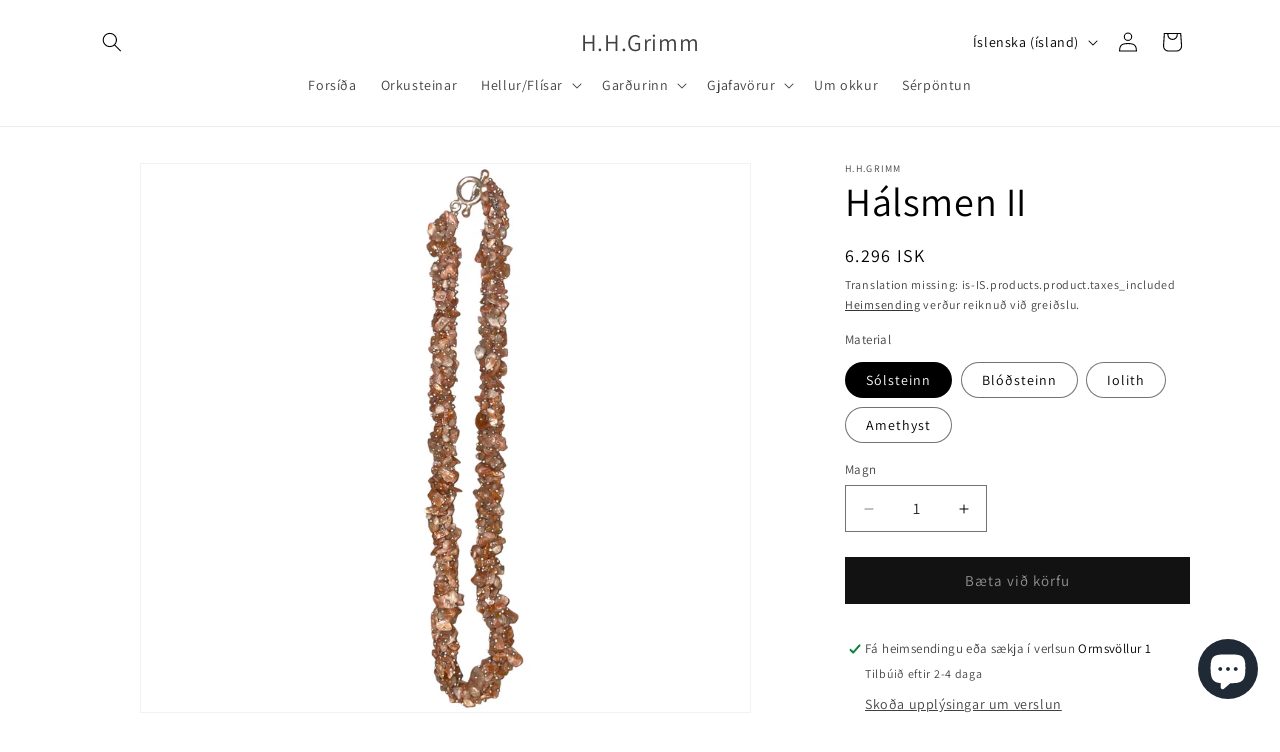

--- FILE ---
content_type: text/html; charset=utf-8
request_url: https://hhgrimm.is/products/halsmen-1
body_size: 29550
content:
<!doctype html>
<html class="js" lang="is-IS">
  <head>
    <meta charset="utf-8">
    <meta http-equiv="X-UA-Compatible" content="IE=edge">
    <meta name="viewport" content="width=device-width,initial-scale=1">
    <meta name="theme-color" content="">
    <link rel="canonical" href="https://hhgrimm.is/products/halsmen-1"><link rel="icon" type="image/png" href="//hhgrimm.is/cdn/shop/files/H.H.Grimm_logo_0f7b45ca-9f6b-478f-9caf-a194a14f08f5.png?crop=center&height=32&v=1653597835&width=32"><link rel="preconnect" href="https://fonts.shopifycdn.com" crossorigin><title>
      Hálsmen II
 &ndash; H.H.Grimm</title>

    
      <meta name="description" content="Hálsmen úr mismunandi orkusteinum">
    

    

<meta property="og:site_name" content="H.H.Grimm">
<meta property="og:url" content="https://hhgrimm.is/products/halsmen-1">
<meta property="og:title" content="Hálsmen II">
<meta property="og:type" content="product">
<meta property="og:description" content="Hálsmen úr mismunandi orkusteinum"><meta property="og:image" content="http://hhgrimm.is/cdn/shop/products/PhotoRoom_013_20230214_105729.png?v=1676373795">
  <meta property="og:image:secure_url" content="https://hhgrimm.is/cdn/shop/products/PhotoRoom_013_20230214_105729.png?v=1676373795">
  <meta property="og:image:width" content="2000">
  <meta property="og:image:height" content="1800"><meta property="og:price:amount" content="6,296">
  <meta property="og:price:currency" content="ISK"><meta name="twitter:card" content="summary_large_image">
<meta name="twitter:title" content="Hálsmen II">
<meta name="twitter:description" content="Hálsmen úr mismunandi orkusteinum">


    <script src="//hhgrimm.is/cdn/shop/t/19/assets/constants.js?v=132983761750457495441725049935" defer="defer"></script>
    <script src="//hhgrimm.is/cdn/shop/t/19/assets/pubsub.js?v=158357773527763999511725049935" defer="defer"></script>
    <script src="//hhgrimm.is/cdn/shop/t/19/assets/global.js?v=88558128918567037191725049935" defer="defer"></script>
    <script src="//hhgrimm.is/cdn/shop/t/19/assets/details-disclosure.js?v=13653116266235556501725049935" defer="defer"></script>
    <script src="//hhgrimm.is/cdn/shop/t/19/assets/details-modal.js?v=25581673532751508451725049935" defer="defer"></script>
    <script src="//hhgrimm.is/cdn/shop/t/19/assets/search-form.js?v=133129549252120666541725049935" defer="defer"></script><script src="//hhgrimm.is/cdn/shop/t/19/assets/animations.js?v=88693664871331136111725049935" defer="defer"></script><script>window.performance && window.performance.mark && window.performance.mark('shopify.content_for_header.start');</script><meta name="facebook-domain-verification" content="34mywfehecfrvnjateq92b5xfbn616">
<meta name="google-site-verification" content="mBFPzM7iMW75SomMAo7RKzum9uibEYH5s948_sQszjA">
<meta id="shopify-digital-wallet" name="shopify-digital-wallet" content="/62744330466/digital_wallets/dialog">
<link rel="alternate" hreflang="x-default" href="https://hhgrimm.is/products/halsmen-1">
<link rel="alternate" hreflang="is" href="https://hhgrimm.is/products/halsmen-1">
<link rel="alternate" hreflang="en" href="https://hhgrimm.is/en/products/halsmen-1">
<link rel="alternate" type="application/json+oembed" href="https://hhgrimm.is/products/halsmen-1.oembed">
<script async="async" src="/checkouts/internal/preloads.js?locale=is-IS"></script>
<script id="shopify-features" type="application/json">{"accessToken":"ec4d79352b94675ad3013472bfeac350","betas":["rich-media-storefront-analytics"],"domain":"hhgrimm.is","predictiveSearch":true,"shopId":62744330466,"locale":"en"}</script>
<script>var Shopify = Shopify || {};
Shopify.shop = "hhgrimm.myshopify.com";
Shopify.locale = "is-IS";
Shopify.currency = {"active":"ISK","rate":"1.0"};
Shopify.country = "IS";
Shopify.theme = {"name":"Copy of Updated copy of Updated copy of Updated...","id":143867412706,"schema_name":"Dawn","schema_version":"15.1.0","theme_store_id":887,"role":"main"};
Shopify.theme.handle = "null";
Shopify.theme.style = {"id":null,"handle":null};
Shopify.cdnHost = "hhgrimm.is/cdn";
Shopify.routes = Shopify.routes || {};
Shopify.routes.root = "/";</script>
<script type="module">!function(o){(o.Shopify=o.Shopify||{}).modules=!0}(window);</script>
<script>!function(o){function n(){var o=[];function n(){o.push(Array.prototype.slice.apply(arguments))}return n.q=o,n}var t=o.Shopify=o.Shopify||{};t.loadFeatures=n(),t.autoloadFeatures=n()}(window);</script>
<script id="shop-js-analytics" type="application/json">{"pageType":"product"}</script>
<script defer="defer" async type="module" src="//hhgrimm.is/cdn/shopifycloud/shop-js/modules/v2/client.init-shop-cart-sync_C5BV16lS.en.esm.js"></script>
<script defer="defer" async type="module" src="//hhgrimm.is/cdn/shopifycloud/shop-js/modules/v2/chunk.common_CygWptCX.esm.js"></script>
<script type="module">
  await import("//hhgrimm.is/cdn/shopifycloud/shop-js/modules/v2/client.init-shop-cart-sync_C5BV16lS.en.esm.js");
await import("//hhgrimm.is/cdn/shopifycloud/shop-js/modules/v2/chunk.common_CygWptCX.esm.js");

  window.Shopify.SignInWithShop?.initShopCartSync?.({"fedCMEnabled":true,"windoidEnabled":true});

</script>
<script>(function() {
  var isLoaded = false;
  function asyncLoad() {
    if (isLoaded) return;
    isLoaded = true;
    var urls = ["https:\/\/rio.pwztag.com\/rio.js?shop=hhgrimm.myshopify.com","https:\/\/rio.pwztag.com\/rio.js?shop=hhgrimm.myshopify.com","https:\/\/cdn.nfcube.com\/instafeed-749cde56bc6f9c587711f9bac0809198.js?shop=hhgrimm.myshopify.com"];
    for (var i = 0; i < urls.length; i++) {
      var s = document.createElement('script');
      s.type = 'text/javascript';
      s.async = true;
      s.src = urls[i];
      var x = document.getElementsByTagName('script')[0];
      x.parentNode.insertBefore(s, x);
    }
  };
  if(window.attachEvent) {
    window.attachEvent('onload', asyncLoad);
  } else {
    window.addEventListener('load', asyncLoad, false);
  }
})();</script>
<script id="__st">var __st={"a":62744330466,"offset":0,"reqid":"e0ec8bd6-de44-4911-bbca-74a983310767-1768720212","pageurl":"hhgrimm.is\/products\/halsmen-1","u":"f7ad385390ca","p":"product","rtyp":"product","rid":7755421352162};</script>
<script>window.ShopifyPaypalV4VisibilityTracking = true;</script>
<script id="captcha-bootstrap">!function(){'use strict';const t='contact',e='account',n='new_comment',o=[[t,t],['blogs',n],['comments',n],[t,'customer']],c=[[e,'customer_login'],[e,'guest_login'],[e,'recover_customer_password'],[e,'create_customer']],r=t=>t.map((([t,e])=>`form[action*='/${t}']:not([data-nocaptcha='true']) input[name='form_type'][value='${e}']`)).join(','),a=t=>()=>t?[...document.querySelectorAll(t)].map((t=>t.form)):[];function s(){const t=[...o],e=r(t);return a(e)}const i='password',u='form_key',d=['recaptcha-v3-token','g-recaptcha-response','h-captcha-response',i],f=()=>{try{return window.sessionStorage}catch{return}},m='__shopify_v',_=t=>t.elements[u];function p(t,e,n=!1){try{const o=window.sessionStorage,c=JSON.parse(o.getItem(e)),{data:r}=function(t){const{data:e,action:n}=t;return t[m]||n?{data:e,action:n}:{data:t,action:n}}(c);for(const[e,n]of Object.entries(r))t.elements[e]&&(t.elements[e].value=n);n&&o.removeItem(e)}catch(o){console.error('form repopulation failed',{error:o})}}const l='form_type',E='cptcha';function T(t){t.dataset[E]=!0}const w=window,h=w.document,L='Shopify',v='ce_forms',y='captcha';let A=!1;((t,e)=>{const n=(g='f06e6c50-85a8-45c8-87d0-21a2b65856fe',I='https://cdn.shopify.com/shopifycloud/storefront-forms-hcaptcha/ce_storefront_forms_captcha_hcaptcha.v1.5.2.iife.js',D={infoText:'Protected by hCaptcha',privacyText:'Privacy',termsText:'Terms'},(t,e,n)=>{const o=w[L][v],c=o.bindForm;if(c)return c(t,g,e,D).then(n);var r;o.q.push([[t,g,e,D],n]),r=I,A||(h.body.append(Object.assign(h.createElement('script'),{id:'captcha-provider',async:!0,src:r})),A=!0)});var g,I,D;w[L]=w[L]||{},w[L][v]=w[L][v]||{},w[L][v].q=[],w[L][y]=w[L][y]||{},w[L][y].protect=function(t,e){n(t,void 0,e),T(t)},Object.freeze(w[L][y]),function(t,e,n,w,h,L){const[v,y,A,g]=function(t,e,n){const i=e?o:[],u=t?c:[],d=[...i,...u],f=r(d),m=r(i),_=r(d.filter((([t,e])=>n.includes(e))));return[a(f),a(m),a(_),s()]}(w,h,L),I=t=>{const e=t.target;return e instanceof HTMLFormElement?e:e&&e.form},D=t=>v().includes(t);t.addEventListener('submit',(t=>{const e=I(t);if(!e)return;const n=D(e)&&!e.dataset.hcaptchaBound&&!e.dataset.recaptchaBound,o=_(e),c=g().includes(e)&&(!o||!o.value);(n||c)&&t.preventDefault(),c&&!n&&(function(t){try{if(!f())return;!function(t){const e=f();if(!e)return;const n=_(t);if(!n)return;const o=n.value;o&&e.removeItem(o)}(t);const e=Array.from(Array(32),(()=>Math.random().toString(36)[2])).join('');!function(t,e){_(t)||t.append(Object.assign(document.createElement('input'),{type:'hidden',name:u})),t.elements[u].value=e}(t,e),function(t,e){const n=f();if(!n)return;const o=[...t.querySelectorAll(`input[type='${i}']`)].map((({name:t})=>t)),c=[...d,...o],r={};for(const[a,s]of new FormData(t).entries())c.includes(a)||(r[a]=s);n.setItem(e,JSON.stringify({[m]:1,action:t.action,data:r}))}(t,e)}catch(e){console.error('failed to persist form',e)}}(e),e.submit())}));const S=(t,e)=>{t&&!t.dataset[E]&&(n(t,e.some((e=>e===t))),T(t))};for(const o of['focusin','change'])t.addEventListener(o,(t=>{const e=I(t);D(e)&&S(e,y())}));const B=e.get('form_key'),M=e.get(l),P=B&&M;t.addEventListener('DOMContentLoaded',(()=>{const t=y();if(P)for(const e of t)e.elements[l].value===M&&p(e,B);[...new Set([...A(),...v().filter((t=>'true'===t.dataset.shopifyCaptcha))])].forEach((e=>S(e,t)))}))}(h,new URLSearchParams(w.location.search),n,t,e,['guest_login'])})(!0,!0)}();</script>
<script integrity="sha256-4kQ18oKyAcykRKYeNunJcIwy7WH5gtpwJnB7kiuLZ1E=" data-source-attribution="shopify.loadfeatures" defer="defer" src="//hhgrimm.is/cdn/shopifycloud/storefront/assets/storefront/load_feature-a0a9edcb.js" crossorigin="anonymous"></script>
<script data-source-attribution="shopify.dynamic_checkout.dynamic.init">var Shopify=Shopify||{};Shopify.PaymentButton=Shopify.PaymentButton||{isStorefrontPortableWallets:!0,init:function(){window.Shopify.PaymentButton.init=function(){};var t=document.createElement("script");t.src="https://hhgrimm.is/cdn/shopifycloud/portable-wallets/latest/portable-wallets.en.js",t.type="module",document.head.appendChild(t)}};
</script>
<script data-source-attribution="shopify.dynamic_checkout.buyer_consent">
  function portableWalletsHideBuyerConsent(e){var t=document.getElementById("shopify-buyer-consent"),n=document.getElementById("shopify-subscription-policy-button");t&&n&&(t.classList.add("hidden"),t.setAttribute("aria-hidden","true"),n.removeEventListener("click",e))}function portableWalletsShowBuyerConsent(e){var t=document.getElementById("shopify-buyer-consent"),n=document.getElementById("shopify-subscription-policy-button");t&&n&&(t.classList.remove("hidden"),t.removeAttribute("aria-hidden"),n.addEventListener("click",e))}window.Shopify?.PaymentButton&&(window.Shopify.PaymentButton.hideBuyerConsent=portableWalletsHideBuyerConsent,window.Shopify.PaymentButton.showBuyerConsent=portableWalletsShowBuyerConsent);
</script>
<script data-source-attribution="shopify.dynamic_checkout.cart.bootstrap">document.addEventListener("DOMContentLoaded",(function(){function t(){return document.querySelector("shopify-accelerated-checkout-cart, shopify-accelerated-checkout")}if(t())Shopify.PaymentButton.init();else{new MutationObserver((function(e,n){t()&&(Shopify.PaymentButton.init(),n.disconnect())})).observe(document.body,{childList:!0,subtree:!0})}}));
</script>
<script id='scb4127' type='text/javascript' async='' src='https://hhgrimm.is/cdn/shopifycloud/privacy-banner/storefront-banner.js'></script><script id="sections-script" data-sections="header" defer="defer" src="//hhgrimm.is/cdn/shop/t/19/compiled_assets/scripts.js?773"></script>
<script>window.performance && window.performance.mark && window.performance.mark('shopify.content_for_header.end');</script>


    <style data-shopify>
      @font-face {
  font-family: Assistant;
  font-weight: 400;
  font-style: normal;
  font-display: swap;
  src: url("//hhgrimm.is/cdn/fonts/assistant/assistant_n4.9120912a469cad1cc292572851508ca49d12e768.woff2") format("woff2"),
       url("//hhgrimm.is/cdn/fonts/assistant/assistant_n4.6e9875ce64e0fefcd3f4446b7ec9036b3ddd2985.woff") format("woff");
}

      @font-face {
  font-family: Assistant;
  font-weight: 700;
  font-style: normal;
  font-display: swap;
  src: url("//hhgrimm.is/cdn/fonts/assistant/assistant_n7.bf44452348ec8b8efa3aa3068825305886b1c83c.woff2") format("woff2"),
       url("//hhgrimm.is/cdn/fonts/assistant/assistant_n7.0c887fee83f6b3bda822f1150b912c72da0f7b64.woff") format("woff");
}

      
      
      @font-face {
  font-family: Assistant;
  font-weight: 400;
  font-style: normal;
  font-display: swap;
  src: url("//hhgrimm.is/cdn/fonts/assistant/assistant_n4.9120912a469cad1cc292572851508ca49d12e768.woff2") format("woff2"),
       url("//hhgrimm.is/cdn/fonts/assistant/assistant_n4.6e9875ce64e0fefcd3f4446b7ec9036b3ddd2985.woff") format("woff");
}


      
        :root,
        .color-background-1 {
          --color-background: 255,255,255;
        
          --gradient-background: #fff;
        

        

        --color-foreground: 0,0,0;
        --color-background-contrast: 191,191,191;
        --color-shadow: 0,0,0;
        --color-button: 18,18,18;
        --color-button-text: 147,147,147;
        --color-secondary-button: 255,255,255;
        --color-secondary-button-text: 18,18,18;
        --color-link: 18,18,18;
        --color-badge-foreground: 0,0,0;
        --color-badge-background: 255,255,255;
        --color-badge-border: 0,0,0;
        --payment-terms-background-color: rgb(255 255 255);
      }
      
        
        .color-background-2 {
          --color-background: 243,243,243;
        
          --gradient-background: #F3F3F3;
        

        

        --color-foreground: 0,0,0;
        --color-background-contrast: 179,179,179;
        --color-shadow: 0,0,0;
        --color-button: 0,0,0;
        --color-button-text: 243,243,243;
        --color-secondary-button: 243,243,243;
        --color-secondary-button-text: 0,0,0;
        --color-link: 0,0,0;
        --color-badge-foreground: 0,0,0;
        --color-badge-background: 243,243,243;
        --color-badge-border: 0,0,0;
        --payment-terms-background-color: rgb(243 243 243);
      }
      
        
        .color-inverse {
          --color-background: 0,0,0;
        
          --gradient-background: #000000;
        

        

        --color-foreground: 255,255,255;
        --color-background-contrast: 128,128,128;
        --color-shadow: 0,0,0;
        --color-button: 255,255,255;
        --color-button-text: 0,0,0;
        --color-secondary-button: 0,0,0;
        --color-secondary-button-text: 255,255,255;
        --color-link: 255,255,255;
        --color-badge-foreground: 255,255,255;
        --color-badge-background: 0,0,0;
        --color-badge-border: 255,255,255;
        --payment-terms-background-color: rgb(0 0 0);
      }
      
        
        .color-accent-1 {
          --color-background: 18,18,18;
        
          --gradient-background: #121212;
        

        

        --color-foreground: 147,147,147;
        --color-background-contrast: 146,146,146;
        --color-shadow: 0,0,0;
        --color-button: 147,147,147;
        --color-button-text: 18,18,18;
        --color-secondary-button: 18,18,18;
        --color-secondary-button-text: 147,147,147;
        --color-link: 147,147,147;
        --color-badge-foreground: 147,147,147;
        --color-badge-background: 18,18,18;
        --color-badge-border: 147,147,147;
        --payment-terms-background-color: rgb(18 18 18);
      }
      
        
        .color-accent-2 {
          --color-background: 216,185,239;
        
          --gradient-background: #d8b9ef;
        

        

        --color-foreground: 147,147,147;
        --color-background-contrast: 158,81,215;
        --color-shadow: 0,0,0;
        --color-button: 147,147,147;
        --color-button-text: 216,185,239;
        --color-secondary-button: 216,185,239;
        --color-secondary-button-text: 147,147,147;
        --color-link: 147,147,147;
        --color-badge-foreground: 147,147,147;
        --color-badge-background: 216,185,239;
        --color-badge-border: 147,147,147;
        --payment-terms-background-color: rgb(216 185 239);
      }
      

      body, .color-background-1, .color-background-2, .color-inverse, .color-accent-1, .color-accent-2 {
        color: rgba(var(--color-foreground), 0.75);
        background-color: rgb(var(--color-background));
      }

      :root {
        --font-body-family: Assistant, sans-serif;
        --font-body-style: normal;
        --font-body-weight: 400;
        --font-body-weight-bold: 700;

        --font-heading-family: Assistant, sans-serif;
        --font-heading-style: normal;
        --font-heading-weight: 400;

        --font-body-scale: 1.0;
        --font-heading-scale: 1.0;

        --media-padding: px;
        --media-border-opacity: 0.05;
        --media-border-width: 1px;
        --media-radius: 0px;
        --media-shadow-opacity: 0.0;
        --media-shadow-horizontal-offset: 0px;
        --media-shadow-vertical-offset: 0px;
        --media-shadow-blur-radius: 0px;
        --media-shadow-visible: 0;

        --page-width: 120rem;
        --page-width-margin: 0rem;

        --product-card-image-padding: 0.0rem;
        --product-card-corner-radius: 1.2rem;
        --product-card-text-alignment: center;
        --product-card-border-width: 0.0rem;
        --product-card-border-opacity: 0.0;
        --product-card-shadow-opacity: 0.2;
        --product-card-shadow-visible: 1;
        --product-card-shadow-horizontal-offset: 0.0rem;
        --product-card-shadow-vertical-offset: 0.0rem;
        --product-card-shadow-blur-radius: 0.0rem;

        --collection-card-image-padding: 0.0rem;
        --collection-card-corner-radius: 0.0rem;
        --collection-card-text-alignment: left;
        --collection-card-border-width: 0.0rem;
        --collection-card-border-opacity: 0.0;
        --collection-card-shadow-opacity: 0.1;
        --collection-card-shadow-visible: 1;
        --collection-card-shadow-horizontal-offset: 0.0rem;
        --collection-card-shadow-vertical-offset: 0.0rem;
        --collection-card-shadow-blur-radius: 0.0rem;

        --blog-card-image-padding: 0.0rem;
        --blog-card-corner-radius: 0.0rem;
        --blog-card-text-alignment: left;
        --blog-card-border-width: 0.0rem;
        --blog-card-border-opacity: 0.0;
        --blog-card-shadow-opacity: 0.1;
        --blog-card-shadow-visible: 1;
        --blog-card-shadow-horizontal-offset: 0.0rem;
        --blog-card-shadow-vertical-offset: 0.0rem;
        --blog-card-shadow-blur-radius: 0.0rem;

        --badge-corner-radius: 4.0rem;

        --popup-border-width: 1px;
        --popup-border-opacity: 0.1;
        --popup-corner-radius: 0px;
        --popup-shadow-opacity: 0.0;
        --popup-shadow-horizontal-offset: 0px;
        --popup-shadow-vertical-offset: 0px;
        --popup-shadow-blur-radius: 0px;

        --drawer-border-width: 1px;
        --drawer-border-opacity: 0.1;
        --drawer-shadow-opacity: 0.0;
        --drawer-shadow-horizontal-offset: 0px;
        --drawer-shadow-vertical-offset: 0px;
        --drawer-shadow-blur-radius: 0px;

        --spacing-sections-desktop: 0px;
        --spacing-sections-mobile: 0px;

        --grid-desktop-vertical-spacing: 8px;
        --grid-desktop-horizontal-spacing: 8px;
        --grid-mobile-vertical-spacing: 4px;
        --grid-mobile-horizontal-spacing: 4px;

        --text-boxes-border-opacity: 0.0;
        --text-boxes-border-width: 0px;
        --text-boxes-radius: 0px;
        --text-boxes-shadow-opacity: 0.0;
        --text-boxes-shadow-visible: 0;
        --text-boxes-shadow-horizontal-offset: 0px;
        --text-boxes-shadow-vertical-offset: 0px;
        --text-boxes-shadow-blur-radius: 0px;

        --buttons-radius: 0px;
        --buttons-radius-outset: 0px;
        --buttons-border-width: 1px;
        --buttons-border-opacity: 1.0;
        --buttons-shadow-opacity: 0.0;
        --buttons-shadow-visible: 0;
        --buttons-shadow-horizontal-offset: 0px;
        --buttons-shadow-vertical-offset: 0px;
        --buttons-shadow-blur-radius: 0px;
        --buttons-border-offset: 0px;

        --inputs-radius: 0px;
        --inputs-border-width: 1px;
        --inputs-border-opacity: 0.55;
        --inputs-shadow-opacity: 0.0;
        --inputs-shadow-horizontal-offset: 0px;
        --inputs-margin-offset: 0px;
        --inputs-shadow-vertical-offset: 0px;
        --inputs-shadow-blur-radius: 0px;
        --inputs-radius-outset: 0px;

        --variant-pills-radius: 40px;
        --variant-pills-border-width: 1px;
        --variant-pills-border-opacity: 0.55;
        --variant-pills-shadow-opacity: 0.0;
        --variant-pills-shadow-horizontal-offset: 0px;
        --variant-pills-shadow-vertical-offset: 0px;
        --variant-pills-shadow-blur-radius: 0px;
      }

      *,
      *::before,
      *::after {
        box-sizing: inherit;
      }

      html {
        box-sizing: border-box;
        font-size: calc(var(--font-body-scale) * 62.5%);
        height: 100%;
      }

      body {
        display: grid;
        grid-template-rows: auto auto 1fr auto;
        grid-template-columns: 100%;
        min-height: 100%;
        margin: 0;
        font-size: 1.5rem;
        letter-spacing: 0.06rem;
        line-height: calc(1 + 0.8 / var(--font-body-scale));
        font-family: var(--font-body-family);
        font-style: var(--font-body-style);
        font-weight: var(--font-body-weight);
      }

      @media screen and (min-width: 750px) {
        body {
          font-size: 1.6rem;
        }
      }
    </style>

    <link href="//hhgrimm.is/cdn/shop/t/19/assets/base.css?v=94266557971103095941725049935" rel="stylesheet" type="text/css" media="all" />
    <link rel="stylesheet" href="//hhgrimm.is/cdn/shop/t/19/assets/component-cart-items.css?v=123238115697927560811725049935" media="print" onload="this.media='all'">
      <link rel="preload" as="font" href="//hhgrimm.is/cdn/fonts/assistant/assistant_n4.9120912a469cad1cc292572851508ca49d12e768.woff2" type="font/woff2" crossorigin>
      

      <link rel="preload" as="font" href="//hhgrimm.is/cdn/fonts/assistant/assistant_n4.9120912a469cad1cc292572851508ca49d12e768.woff2" type="font/woff2" crossorigin>
      
<link href="//hhgrimm.is/cdn/shop/t/19/assets/component-localization-form.css?v=86199867289619414191725049935" rel="stylesheet" type="text/css" media="all" />
      <script src="//hhgrimm.is/cdn/shop/t/19/assets/localization-form.js?v=144176611646395275351725049935" defer="defer"></script><link
        rel="stylesheet"
        href="//hhgrimm.is/cdn/shop/t/19/assets/component-predictive-search.css?v=118923337488134913561725049935"
        media="print"
        onload="this.media='all'"
      ><script>
      if (Shopify.designMode) {
        document.documentElement.classList.add('shopify-design-mode');
      }
    </script>
  <!-- BEGIN app block: shopify://apps/go-product-page-gallery-zoom/blocks/app-embed/00e2bd89-9dbb-4f36-8a7f-03768835bc78 -->

<!-- END app block --><script src="https://cdn.shopify.com/extensions/7bc9bb47-adfa-4267-963e-cadee5096caf/inbox-1252/assets/inbox-chat-loader.js" type="text/javascript" defer="defer"></script>
<link href="https://monorail-edge.shopifysvc.com" rel="dns-prefetch">
<script>(function(){if ("sendBeacon" in navigator && "performance" in window) {try {var session_token_from_headers = performance.getEntriesByType('navigation')[0].serverTiming.find(x => x.name == '_s').description;} catch {var session_token_from_headers = undefined;}var session_cookie_matches = document.cookie.match(/_shopify_s=([^;]*)/);var session_token_from_cookie = session_cookie_matches && session_cookie_matches.length === 2 ? session_cookie_matches[1] : "";var session_token = session_token_from_headers || session_token_from_cookie || "";function handle_abandonment_event(e) {var entries = performance.getEntries().filter(function(entry) {return /monorail-edge.shopifysvc.com/.test(entry.name);});if (!window.abandonment_tracked && entries.length === 0) {window.abandonment_tracked = true;var currentMs = Date.now();var navigation_start = performance.timing.navigationStart;var payload = {shop_id: 62744330466,url: window.location.href,navigation_start,duration: currentMs - navigation_start,session_token,page_type: "product"};window.navigator.sendBeacon("https://monorail-edge.shopifysvc.com/v1/produce", JSON.stringify({schema_id: "online_store_buyer_site_abandonment/1.1",payload: payload,metadata: {event_created_at_ms: currentMs,event_sent_at_ms: currentMs}}));}}window.addEventListener('pagehide', handle_abandonment_event);}}());</script>
<script id="web-pixels-manager-setup">(function e(e,d,r,n,o){if(void 0===o&&(o={}),!Boolean(null===(a=null===(i=window.Shopify)||void 0===i?void 0:i.analytics)||void 0===a?void 0:a.replayQueue)){var i,a;window.Shopify=window.Shopify||{};var t=window.Shopify;t.analytics=t.analytics||{};var s=t.analytics;s.replayQueue=[],s.publish=function(e,d,r){return s.replayQueue.push([e,d,r]),!0};try{self.performance.mark("wpm:start")}catch(e){}var l=function(){var e={modern:/Edge?\/(1{2}[4-9]|1[2-9]\d|[2-9]\d{2}|\d{4,})\.\d+(\.\d+|)|Firefox\/(1{2}[4-9]|1[2-9]\d|[2-9]\d{2}|\d{4,})\.\d+(\.\d+|)|Chrom(ium|e)\/(9{2}|\d{3,})\.\d+(\.\d+|)|(Maci|X1{2}).+ Version\/(15\.\d+|(1[6-9]|[2-9]\d|\d{3,})\.\d+)([,.]\d+|)( \(\w+\)|)( Mobile\/\w+|) Safari\/|Chrome.+OPR\/(9{2}|\d{3,})\.\d+\.\d+|(CPU[ +]OS|iPhone[ +]OS|CPU[ +]iPhone|CPU IPhone OS|CPU iPad OS)[ +]+(15[._]\d+|(1[6-9]|[2-9]\d|\d{3,})[._]\d+)([._]\d+|)|Android:?[ /-](13[3-9]|1[4-9]\d|[2-9]\d{2}|\d{4,})(\.\d+|)(\.\d+|)|Android.+Firefox\/(13[5-9]|1[4-9]\d|[2-9]\d{2}|\d{4,})\.\d+(\.\d+|)|Android.+Chrom(ium|e)\/(13[3-9]|1[4-9]\d|[2-9]\d{2}|\d{4,})\.\d+(\.\d+|)|SamsungBrowser\/([2-9]\d|\d{3,})\.\d+/,legacy:/Edge?\/(1[6-9]|[2-9]\d|\d{3,})\.\d+(\.\d+|)|Firefox\/(5[4-9]|[6-9]\d|\d{3,})\.\d+(\.\d+|)|Chrom(ium|e)\/(5[1-9]|[6-9]\d|\d{3,})\.\d+(\.\d+|)([\d.]+$|.*Safari\/(?![\d.]+ Edge\/[\d.]+$))|(Maci|X1{2}).+ Version\/(10\.\d+|(1[1-9]|[2-9]\d|\d{3,})\.\d+)([,.]\d+|)( \(\w+\)|)( Mobile\/\w+|) Safari\/|Chrome.+OPR\/(3[89]|[4-9]\d|\d{3,})\.\d+\.\d+|(CPU[ +]OS|iPhone[ +]OS|CPU[ +]iPhone|CPU IPhone OS|CPU iPad OS)[ +]+(10[._]\d+|(1[1-9]|[2-9]\d|\d{3,})[._]\d+)([._]\d+|)|Android:?[ /-](13[3-9]|1[4-9]\d|[2-9]\d{2}|\d{4,})(\.\d+|)(\.\d+|)|Mobile Safari.+OPR\/([89]\d|\d{3,})\.\d+\.\d+|Android.+Firefox\/(13[5-9]|1[4-9]\d|[2-9]\d{2}|\d{4,})\.\d+(\.\d+|)|Android.+Chrom(ium|e)\/(13[3-9]|1[4-9]\d|[2-9]\d{2}|\d{4,})\.\d+(\.\d+|)|Android.+(UC? ?Browser|UCWEB|U3)[ /]?(15\.([5-9]|\d{2,})|(1[6-9]|[2-9]\d|\d{3,})\.\d+)\.\d+|SamsungBrowser\/(5\.\d+|([6-9]|\d{2,})\.\d+)|Android.+MQ{2}Browser\/(14(\.(9|\d{2,})|)|(1[5-9]|[2-9]\d|\d{3,})(\.\d+|))(\.\d+|)|K[Aa][Ii]OS\/(3\.\d+|([4-9]|\d{2,})\.\d+)(\.\d+|)/},d=e.modern,r=e.legacy,n=navigator.userAgent;return n.match(d)?"modern":n.match(r)?"legacy":"unknown"}(),u="modern"===l?"modern":"legacy",c=(null!=n?n:{modern:"",legacy:""})[u],f=function(e){return[e.baseUrl,"/wpm","/b",e.hashVersion,"modern"===e.buildTarget?"m":"l",".js"].join("")}({baseUrl:d,hashVersion:r,buildTarget:u}),m=function(e){var d=e.version,r=e.bundleTarget,n=e.surface,o=e.pageUrl,i=e.monorailEndpoint;return{emit:function(e){var a=e.status,t=e.errorMsg,s=(new Date).getTime(),l=JSON.stringify({metadata:{event_sent_at_ms:s},events:[{schema_id:"web_pixels_manager_load/3.1",payload:{version:d,bundle_target:r,page_url:o,status:a,surface:n,error_msg:t},metadata:{event_created_at_ms:s}}]});if(!i)return console&&console.warn&&console.warn("[Web Pixels Manager] No Monorail endpoint provided, skipping logging."),!1;try{return self.navigator.sendBeacon.bind(self.navigator)(i,l)}catch(e){}var u=new XMLHttpRequest;try{return u.open("POST",i,!0),u.setRequestHeader("Content-Type","text/plain"),u.send(l),!0}catch(e){return console&&console.warn&&console.warn("[Web Pixels Manager] Got an unhandled error while logging to Monorail."),!1}}}}({version:r,bundleTarget:l,surface:e.surface,pageUrl:self.location.href,monorailEndpoint:e.monorailEndpoint});try{o.browserTarget=l,function(e){var d=e.src,r=e.async,n=void 0===r||r,o=e.onload,i=e.onerror,a=e.sri,t=e.scriptDataAttributes,s=void 0===t?{}:t,l=document.createElement("script"),u=document.querySelector("head"),c=document.querySelector("body");if(l.async=n,l.src=d,a&&(l.integrity=a,l.crossOrigin="anonymous"),s)for(var f in s)if(Object.prototype.hasOwnProperty.call(s,f))try{l.dataset[f]=s[f]}catch(e){}if(o&&l.addEventListener("load",o),i&&l.addEventListener("error",i),u)u.appendChild(l);else{if(!c)throw new Error("Did not find a head or body element to append the script");c.appendChild(l)}}({src:f,async:!0,onload:function(){if(!function(){var e,d;return Boolean(null===(d=null===(e=window.Shopify)||void 0===e?void 0:e.analytics)||void 0===d?void 0:d.initialized)}()){var d=window.webPixelsManager.init(e)||void 0;if(d){var r=window.Shopify.analytics;r.replayQueue.forEach((function(e){var r=e[0],n=e[1],o=e[2];d.publishCustomEvent(r,n,o)})),r.replayQueue=[],r.publish=d.publishCustomEvent,r.visitor=d.visitor,r.initialized=!0}}},onerror:function(){return m.emit({status:"failed",errorMsg:"".concat(f," has failed to load")})},sri:function(e){var d=/^sha384-[A-Za-z0-9+/=]+$/;return"string"==typeof e&&d.test(e)}(c)?c:"",scriptDataAttributes:o}),m.emit({status:"loading"})}catch(e){m.emit({status:"failed",errorMsg:(null==e?void 0:e.message)||"Unknown error"})}}})({shopId: 62744330466,storefrontBaseUrl: "https://hhgrimm.is",extensionsBaseUrl: "https://extensions.shopifycdn.com/cdn/shopifycloud/web-pixels-manager",monorailEndpoint: "https://monorail-edge.shopifysvc.com/unstable/produce_batch",surface: "storefront-renderer",enabledBetaFlags: ["2dca8a86"],webPixelsConfigList: [{"id":"509673698","configuration":"{\"config\":\"{\\\"pixel_id\\\":\\\"GT-KFLDZ6L\\\",\\\"gtag_events\\\":[{\\\"type\\\":\\\"purchase\\\",\\\"action_label\\\":\\\"MC-5TTZBBPS1B\\\"},{\\\"type\\\":\\\"page_view\\\",\\\"action_label\\\":\\\"MC-5TTZBBPS1B\\\"},{\\\"type\\\":\\\"view_item\\\",\\\"action_label\\\":\\\"MC-5TTZBBPS1B\\\"}],\\\"enable_monitoring_mode\\\":false}\"}","eventPayloadVersion":"v1","runtimeContext":"OPEN","scriptVersion":"b2a88bafab3e21179ed38636efcd8a93","type":"APP","apiClientId":1780363,"privacyPurposes":[],"dataSharingAdjustments":{"protectedCustomerApprovalScopes":["read_customer_address","read_customer_email","read_customer_name","read_customer_personal_data","read_customer_phone"]}},{"id":"114491618","configuration":"{\"pixel_id\":\"1449251742244893\",\"pixel_type\":\"facebook_pixel\",\"metaapp_system_user_token\":\"-\"}","eventPayloadVersion":"v1","runtimeContext":"OPEN","scriptVersion":"ca16bc87fe92b6042fbaa3acc2fbdaa6","type":"APP","apiClientId":2329312,"privacyPurposes":["ANALYTICS","MARKETING","SALE_OF_DATA"],"dataSharingAdjustments":{"protectedCustomerApprovalScopes":["read_customer_address","read_customer_email","read_customer_name","read_customer_personal_data","read_customer_phone"]}},{"id":"71270626","eventPayloadVersion":"v1","runtimeContext":"LAX","scriptVersion":"1","type":"CUSTOM","privacyPurposes":["ANALYTICS"],"name":"Google Analytics tag (migrated)"},{"id":"shopify-app-pixel","configuration":"{}","eventPayloadVersion":"v1","runtimeContext":"STRICT","scriptVersion":"0450","apiClientId":"shopify-pixel","type":"APP","privacyPurposes":["ANALYTICS","MARKETING"]},{"id":"shopify-custom-pixel","eventPayloadVersion":"v1","runtimeContext":"LAX","scriptVersion":"0450","apiClientId":"shopify-pixel","type":"CUSTOM","privacyPurposes":["ANALYTICS","MARKETING"]}],isMerchantRequest: false,initData: {"shop":{"name":"H.H.Grimm","paymentSettings":{"currencyCode":"ISK"},"myshopifyDomain":"hhgrimm.myshopify.com","countryCode":"IS","storefrontUrl":"https:\/\/hhgrimm.is"},"customer":null,"cart":null,"checkout":null,"productVariants":[{"price":{"amount":6296.0,"currencyCode":"ISK"},"product":{"title":"Hálsmen II","vendor":"H.H.Grimm","id":"7755421352162","untranslatedTitle":"Hálsmen II","url":"\/products\/halsmen-1","type":""},"id":"42929257382114","image":{"src":"\/\/hhgrimm.is\/cdn\/shop\/products\/PhotoRoom_017_20230214_105729.png?v=1676373810"},"sku":"","title":"Sólsteinn","untranslatedTitle":"Sólsteinn"},{"price":{"amount":6296.0,"currencyCode":"ISK"},"product":{"title":"Hálsmen II","vendor":"H.H.Grimm","id":"7755421352162","untranslatedTitle":"Hálsmen II","url":"\/products\/halsmen-1","type":""},"id":"42929257414882","image":{"src":"\/\/hhgrimm.is\/cdn\/shop\/products\/PhotoRoom_015_20230214_105729.png?v=1676373805"},"sku":"","title":"Blóðsteinn","untranslatedTitle":"Blóðsteinn"},{"price":{"amount":6296.0,"currencyCode":"ISK"},"product":{"title":"Hálsmen II","vendor":"H.H.Grimm","id":"7755421352162","untranslatedTitle":"Hálsmen II","url":"\/products\/halsmen-1","type":""},"id":"43835962949858","image":{"src":"\/\/hhgrimm.is\/cdn\/shop\/products\/PhotoRoom_018_20230214_105729.png?v=1676373812"},"sku":"","title":"Iolith","untranslatedTitle":"Iolith"},{"price":{"amount":6296.0,"currencyCode":"ISK"},"product":{"title":"Hálsmen II","vendor":"H.H.Grimm","id":"7755421352162","untranslatedTitle":"Hálsmen II","url":"\/products\/halsmen-1","type":""},"id":"43835962982626","image":{"src":"\/\/hhgrimm.is\/cdn\/shop\/products\/PhotoRoom_016_20230214_105729.png?v=1676373808"},"sku":"","title":"Amethyst","untranslatedTitle":"Amethyst"}],"purchasingCompany":null},},"https://hhgrimm.is/cdn","fcfee988w5aeb613cpc8e4bc33m6693e112",{"modern":"","legacy":""},{"shopId":"62744330466","storefrontBaseUrl":"https:\/\/hhgrimm.is","extensionBaseUrl":"https:\/\/extensions.shopifycdn.com\/cdn\/shopifycloud\/web-pixels-manager","surface":"storefront-renderer","enabledBetaFlags":"[\"2dca8a86\"]","isMerchantRequest":"false","hashVersion":"fcfee988w5aeb613cpc8e4bc33m6693e112","publish":"custom","events":"[[\"page_viewed\",{}],[\"product_viewed\",{\"productVariant\":{\"price\":{\"amount\":6296.0,\"currencyCode\":\"ISK\"},\"product\":{\"title\":\"Hálsmen II\",\"vendor\":\"H.H.Grimm\",\"id\":\"7755421352162\",\"untranslatedTitle\":\"Hálsmen II\",\"url\":\"\/products\/halsmen-1\",\"type\":\"\"},\"id\":\"42929257382114\",\"image\":{\"src\":\"\/\/hhgrimm.is\/cdn\/shop\/products\/PhotoRoom_017_20230214_105729.png?v=1676373810\"},\"sku\":\"\",\"title\":\"Sólsteinn\",\"untranslatedTitle\":\"Sólsteinn\"}}]]"});</script><script>
  window.ShopifyAnalytics = window.ShopifyAnalytics || {};
  window.ShopifyAnalytics.meta = window.ShopifyAnalytics.meta || {};
  window.ShopifyAnalytics.meta.currency = 'ISK';
  var meta = {"product":{"id":7755421352162,"gid":"gid:\/\/shopify\/Product\/7755421352162","vendor":"H.H.Grimm","type":"","handle":"halsmen-1","variants":[{"id":42929257382114,"price":629600,"name":"Hálsmen II - Sólsteinn","public_title":"Sólsteinn","sku":""},{"id":42929257414882,"price":629600,"name":"Hálsmen II - Blóðsteinn","public_title":"Blóðsteinn","sku":""},{"id":43835962949858,"price":629600,"name":"Hálsmen II - Iolith","public_title":"Iolith","sku":""},{"id":43835962982626,"price":629600,"name":"Hálsmen II - Amethyst","public_title":"Amethyst","sku":""}],"remote":false},"page":{"pageType":"product","resourceType":"product","resourceId":7755421352162,"requestId":"e0ec8bd6-de44-4911-bbca-74a983310767-1768720212"}};
  for (var attr in meta) {
    window.ShopifyAnalytics.meta[attr] = meta[attr];
  }
</script>
<script class="analytics">
  (function () {
    var customDocumentWrite = function(content) {
      var jquery = null;

      if (window.jQuery) {
        jquery = window.jQuery;
      } else if (window.Checkout && window.Checkout.$) {
        jquery = window.Checkout.$;
      }

      if (jquery) {
        jquery('body').append(content);
      }
    };

    var hasLoggedConversion = function(token) {
      if (token) {
        return document.cookie.indexOf('loggedConversion=' + token) !== -1;
      }
      return false;
    }

    var setCookieIfConversion = function(token) {
      if (token) {
        var twoMonthsFromNow = new Date(Date.now());
        twoMonthsFromNow.setMonth(twoMonthsFromNow.getMonth() + 2);

        document.cookie = 'loggedConversion=' + token + '; expires=' + twoMonthsFromNow;
      }
    }

    var trekkie = window.ShopifyAnalytics.lib = window.trekkie = window.trekkie || [];
    if (trekkie.integrations) {
      return;
    }
    trekkie.methods = [
      'identify',
      'page',
      'ready',
      'track',
      'trackForm',
      'trackLink'
    ];
    trekkie.factory = function(method) {
      return function() {
        var args = Array.prototype.slice.call(arguments);
        args.unshift(method);
        trekkie.push(args);
        return trekkie;
      };
    };
    for (var i = 0; i < trekkie.methods.length; i++) {
      var key = trekkie.methods[i];
      trekkie[key] = trekkie.factory(key);
    }
    trekkie.load = function(config) {
      trekkie.config = config || {};
      trekkie.config.initialDocumentCookie = document.cookie;
      var first = document.getElementsByTagName('script')[0];
      var script = document.createElement('script');
      script.type = 'text/javascript';
      script.onerror = function(e) {
        var scriptFallback = document.createElement('script');
        scriptFallback.type = 'text/javascript';
        scriptFallback.onerror = function(error) {
                var Monorail = {
      produce: function produce(monorailDomain, schemaId, payload) {
        var currentMs = new Date().getTime();
        var event = {
          schema_id: schemaId,
          payload: payload,
          metadata: {
            event_created_at_ms: currentMs,
            event_sent_at_ms: currentMs
          }
        };
        return Monorail.sendRequest("https://" + monorailDomain + "/v1/produce", JSON.stringify(event));
      },
      sendRequest: function sendRequest(endpointUrl, payload) {
        // Try the sendBeacon API
        if (window && window.navigator && typeof window.navigator.sendBeacon === 'function' && typeof window.Blob === 'function' && !Monorail.isIos12()) {
          var blobData = new window.Blob([payload], {
            type: 'text/plain'
          });

          if (window.navigator.sendBeacon(endpointUrl, blobData)) {
            return true;
          } // sendBeacon was not successful

        } // XHR beacon

        var xhr = new XMLHttpRequest();

        try {
          xhr.open('POST', endpointUrl);
          xhr.setRequestHeader('Content-Type', 'text/plain');
          xhr.send(payload);
        } catch (e) {
          console.log(e);
        }

        return false;
      },
      isIos12: function isIos12() {
        return window.navigator.userAgent.lastIndexOf('iPhone; CPU iPhone OS 12_') !== -1 || window.navigator.userAgent.lastIndexOf('iPad; CPU OS 12_') !== -1;
      }
    };
    Monorail.produce('monorail-edge.shopifysvc.com',
      'trekkie_storefront_load_errors/1.1',
      {shop_id: 62744330466,
      theme_id: 143867412706,
      app_name: "storefront",
      context_url: window.location.href,
      source_url: "//hhgrimm.is/cdn/s/trekkie.storefront.cd680fe47e6c39ca5d5df5f0a32d569bc48c0f27.min.js"});

        };
        scriptFallback.async = true;
        scriptFallback.src = '//hhgrimm.is/cdn/s/trekkie.storefront.cd680fe47e6c39ca5d5df5f0a32d569bc48c0f27.min.js';
        first.parentNode.insertBefore(scriptFallback, first);
      };
      script.async = true;
      script.src = '//hhgrimm.is/cdn/s/trekkie.storefront.cd680fe47e6c39ca5d5df5f0a32d569bc48c0f27.min.js';
      first.parentNode.insertBefore(script, first);
    };
    trekkie.load(
      {"Trekkie":{"appName":"storefront","development":false,"defaultAttributes":{"shopId":62744330466,"isMerchantRequest":null,"themeId":143867412706,"themeCityHash":"1065210369046799709","contentLanguage":"is-IS","currency":"ISK","eventMetadataId":"f5688587-f602-4c57-84e3-d0fe0626982a"},"isServerSideCookieWritingEnabled":true,"monorailRegion":"shop_domain","enabledBetaFlags":["65f19447"]},"Session Attribution":{},"S2S":{"facebookCapiEnabled":true,"source":"trekkie-storefront-renderer","apiClientId":580111}}
    );

    var loaded = false;
    trekkie.ready(function() {
      if (loaded) return;
      loaded = true;

      window.ShopifyAnalytics.lib = window.trekkie;

      var originalDocumentWrite = document.write;
      document.write = customDocumentWrite;
      try { window.ShopifyAnalytics.merchantGoogleAnalytics.call(this); } catch(error) {};
      document.write = originalDocumentWrite;

      window.ShopifyAnalytics.lib.page(null,{"pageType":"product","resourceType":"product","resourceId":7755421352162,"requestId":"e0ec8bd6-de44-4911-bbca-74a983310767-1768720212","shopifyEmitted":true});

      var match = window.location.pathname.match(/checkouts\/(.+)\/(thank_you|post_purchase)/)
      var token = match? match[1]: undefined;
      if (!hasLoggedConversion(token)) {
        setCookieIfConversion(token);
        window.ShopifyAnalytics.lib.track("Viewed Product",{"currency":"ISK","variantId":42929257382114,"productId":7755421352162,"productGid":"gid:\/\/shopify\/Product\/7755421352162","name":"Hálsmen II - Sólsteinn","price":"6296","sku":"","brand":"H.H.Grimm","variant":"Sólsteinn","category":"","nonInteraction":true,"remote":false},undefined,undefined,{"shopifyEmitted":true});
      window.ShopifyAnalytics.lib.track("monorail:\/\/trekkie_storefront_viewed_product\/1.1",{"currency":"ISK","variantId":42929257382114,"productId":7755421352162,"productGid":"gid:\/\/shopify\/Product\/7755421352162","name":"Hálsmen II - Sólsteinn","price":"6296","sku":"","brand":"H.H.Grimm","variant":"Sólsteinn","category":"","nonInteraction":true,"remote":false,"referer":"https:\/\/hhgrimm.is\/products\/halsmen-1"});
      }
    });


        var eventsListenerScript = document.createElement('script');
        eventsListenerScript.async = true;
        eventsListenerScript.src = "//hhgrimm.is/cdn/shopifycloud/storefront/assets/shop_events_listener-3da45d37.js";
        document.getElementsByTagName('head')[0].appendChild(eventsListenerScript);

})();</script>
  <script>
  if (!window.ga || (window.ga && typeof window.ga !== 'function')) {
    window.ga = function ga() {
      (window.ga.q = window.ga.q || []).push(arguments);
      if (window.Shopify && window.Shopify.analytics && typeof window.Shopify.analytics.publish === 'function') {
        window.Shopify.analytics.publish("ga_stub_called", {}, {sendTo: "google_osp_migration"});
      }
      console.error("Shopify's Google Analytics stub called with:", Array.from(arguments), "\nSee https://help.shopify.com/manual/promoting-marketing/pixels/pixel-migration#google for more information.");
    };
    if (window.Shopify && window.Shopify.analytics && typeof window.Shopify.analytics.publish === 'function') {
      window.Shopify.analytics.publish("ga_stub_initialized", {}, {sendTo: "google_osp_migration"});
    }
  }
</script>
<script
  defer
  src="https://hhgrimm.is/cdn/shopifycloud/perf-kit/shopify-perf-kit-3.0.4.min.js"
  data-application="storefront-renderer"
  data-shop-id="62744330466"
  data-render-region="gcp-us-central1"
  data-page-type="product"
  data-theme-instance-id="143867412706"
  data-theme-name="Dawn"
  data-theme-version="15.1.0"
  data-monorail-region="shop_domain"
  data-resource-timing-sampling-rate="10"
  data-shs="true"
  data-shs-beacon="true"
  data-shs-export-with-fetch="true"
  data-shs-logs-sample-rate="1"
  data-shs-beacon-endpoint="https://hhgrimm.is/api/collect"
></script>
</head>

  <body class="gradient animate--hover-default">
    <a class="skip-to-content-link button visually-hidden" href="#MainContent">
      Fara í efni
    </a><!-- BEGIN sections: header-group -->
<div id="shopify-section-sections--18198623486178__header" class="shopify-section shopify-section-group-header-group section-header"><link rel="stylesheet" href="//hhgrimm.is/cdn/shop/t/19/assets/component-list-menu.css?v=151968516119678728991725049935" media="print" onload="this.media='all'">
<link rel="stylesheet" href="//hhgrimm.is/cdn/shop/t/19/assets/component-search.css?v=165164710990765432851725049935" media="print" onload="this.media='all'">
<link rel="stylesheet" href="//hhgrimm.is/cdn/shop/t/19/assets/component-menu-drawer.css?v=147478906057189667651725049935" media="print" onload="this.media='all'">
<link rel="stylesheet" href="//hhgrimm.is/cdn/shop/t/19/assets/component-cart-notification.css?v=54116361853792938221725049935" media="print" onload="this.media='all'"><link rel="stylesheet" href="//hhgrimm.is/cdn/shop/t/19/assets/component-price.css?v=70172745017360139101725049935" media="print" onload="this.media='all'"><style>
  header-drawer {
    justify-self: start;
    margin-left: -1.2rem;
  }@media screen and (min-width: 990px) {
      header-drawer {
        display: none;
      }
    }.menu-drawer-container {
    display: flex;
  }

  .list-menu {
    list-style: none;
    padding: 0;
    margin: 0;
  }

  .list-menu--inline {
    display: inline-flex;
    flex-wrap: wrap;
  }

  summary.list-menu__item {
    padding-right: 2.7rem;
  }

  .list-menu__item {
    display: flex;
    align-items: center;
    line-height: calc(1 + 0.3 / var(--font-body-scale));
  }

  .list-menu__item--link {
    text-decoration: none;
    padding-bottom: 1rem;
    padding-top: 1rem;
    line-height: calc(1 + 0.8 / var(--font-body-scale));
  }

  @media screen and (min-width: 750px) {
    .list-menu__item--link {
      padding-bottom: 0.5rem;
      padding-top: 0.5rem;
    }
  }
</style><style data-shopify>.header {
    padding: 10px 3rem 10px 3rem;
  }

  .section-header {
    position: sticky; /* This is for fixing a Safari z-index issue. PR #2147 */
    margin-bottom: 0px;
  }

  @media screen and (min-width: 750px) {
    .section-header {
      margin-bottom: 0px;
    }
  }

  @media screen and (min-width: 990px) {
    .header {
      padding-top: 20px;
      padding-bottom: 20px;
    }
  }</style><script src="//hhgrimm.is/cdn/shop/t/19/assets/cart-notification.js?v=133508293167896966491725049935" defer="defer"></script><sticky-header data-sticky-type="on-scroll-up" class="header-wrapper color-background-1 gradient header-wrapper--border-bottom"><header class="header header--top-center header--mobile-center page-width header--has-menu header--has-social header--has-account">

<header-drawer data-breakpoint="tablet">
  <details id="Details-menu-drawer-container" class="menu-drawer-container">
    <summary
      class="header__icon header__icon--menu header__icon--summary link focus-inset"
      aria-label="Valmynd"
    >
      <span><svg xmlns="http://www.w3.org/2000/svg" fill="none" class="icon icon-hamburger" viewBox="0 0 18 16"><path fill="currentColor" d="M1 .5a.5.5 0 1 0 0 1h15.71a.5.5 0 0 0 0-1zM.5 8a.5.5 0 0 1 .5-.5h15.71a.5.5 0 0 1 0 1H1A.5.5 0 0 1 .5 8m0 7a.5.5 0 0 1 .5-.5h15.71a.5.5 0 0 1 0 1H1a.5.5 0 0 1-.5-.5"/></svg>
<svg xmlns="http://www.w3.org/2000/svg" fill="none" class="icon icon-close" viewBox="0 0 18 17"><path fill="currentColor" d="M.865 15.978a.5.5 0 0 0 .707.707l7.433-7.431 7.579 7.282a.501.501 0 0 0 .846-.37.5.5 0 0 0-.153-.351L9.712 8.546l7.417-7.416a.5.5 0 1 0-.707-.708L8.991 7.853 1.413.573a.5.5 0 1 0-.693.72l7.563 7.268z"/></svg>
</span>
    </summary>
    <div id="menu-drawer" class="gradient menu-drawer motion-reduce color-background-1">
      <div class="menu-drawer__inner-container">
        <div class="menu-drawer__navigation-container">
          <nav class="menu-drawer__navigation">
            <ul class="menu-drawer__menu has-submenu list-menu" role="list"><li><a
                      id="HeaderDrawer-forsida"
                      href="/"
                      class="menu-drawer__menu-item list-menu__item link link--text focus-inset"
                      
                    >
                      Forsíða
                    </a></li><li><a
                      id="HeaderDrawer-orkusteinar"
                      href="/collections/orkusteinar"
                      class="menu-drawer__menu-item list-menu__item link link--text focus-inset"
                      
                    >
                      Orkusteinar
                    </a></li><li><details id="Details-menu-drawer-menu-item-3">
                      <summary
                        id="HeaderDrawer-hellur-flisar"
                        class="menu-drawer__menu-item list-menu__item link link--text focus-inset"
                      >
                        Hellur/Flísar
                        <span class="svg-wrapper"><svg xmlns="http://www.w3.org/2000/svg" fill="none" class="icon icon-arrow" viewBox="0 0 14 10"><path fill="currentColor" fill-rule="evenodd" d="M8.537.808a.5.5 0 0 1 .817-.162l4 4a.5.5 0 0 1 0 .708l-4 4a.5.5 0 1 1-.708-.708L11.793 5.5H1a.5.5 0 0 1 0-1h10.793L8.646 1.354a.5.5 0 0 1-.109-.546" clip-rule="evenodd"/></svg>
</span>
                        <span class="svg-wrapper"><svg class="icon icon-caret" viewBox="0 0 10 6"><path fill="currentColor" fill-rule="evenodd" d="M9.354.646a.5.5 0 0 0-.708 0L5 4.293 1.354.646a.5.5 0 0 0-.708.708l4 4a.5.5 0 0 0 .708 0l4-4a.5.5 0 0 0 0-.708" clip-rule="evenodd"/></svg>
</span>
                      </summary>
                      <div
                        id="link-hellur-flisar"
                        class="menu-drawer__submenu has-submenu gradient motion-reduce"
                        tabindex="-1"
                      >
                        <div class="menu-drawer__inner-submenu">
                          <button class="menu-drawer__close-button link link--text focus-inset" aria-expanded="true">
                            <span class="svg-wrapper"><svg xmlns="http://www.w3.org/2000/svg" fill="none" class="icon icon-arrow" viewBox="0 0 14 10"><path fill="currentColor" fill-rule="evenodd" d="M8.537.808a.5.5 0 0 1 .817-.162l4 4a.5.5 0 0 1 0 .708l-4 4a.5.5 0 1 1-.708-.708L11.793 5.5H1a.5.5 0 0 1 0-1h10.793L8.646 1.354a.5.5 0 0 1-.109-.546" clip-rule="evenodd"/></svg>
</span>
                            Hellur/Flísar
                          </button>
                          <ul class="menu-drawer__menu list-menu" role="list" tabindex="-1"><li><a
                                    id="HeaderDrawer-hellur-flisar-hellur"
                                    href="/collections/hellur"
                                    class="menu-drawer__menu-item link link--text list-menu__item focus-inset"
                                    
                                  >
                                    Hellur
                                  </a></li><li><a
                                    id="HeaderDrawer-hellur-flisar-flisar"
                                    href="/collections/flisar"
                                    class="menu-drawer__menu-item link link--text list-menu__item focus-inset"
                                    
                                  >
                                    Flísar
                                  </a></li><li><a
                                    id="HeaderDrawer-hellur-flisar-hledslu-kantsteinar"
                                    href="/collections/hledslur-kantar"
                                    class="menu-drawer__menu-item link link--text list-menu__item focus-inset"
                                    
                                  >
                                    Hleðslu/Kantsteinar
                                  </a></li><li><a
                                    id="HeaderDrawer-hellur-flisar-murefni-og-aukahlutir"
                                    href="/collections/murvorur-ofl"
                                    class="menu-drawer__menu-item link link--text list-menu__item focus-inset"
                                    
                                  >
                                    Múrefni og aukahlutir
                                  </a></li></ul>
                        </div>
                      </div>
                    </details></li><li><details id="Details-menu-drawer-menu-item-4">
                      <summary
                        id="HeaderDrawer-gardurinn"
                        class="menu-drawer__menu-item list-menu__item link link--text focus-inset"
                      >
                        Garðurinn
                        <span class="svg-wrapper"><svg xmlns="http://www.w3.org/2000/svg" fill="none" class="icon icon-arrow" viewBox="0 0 14 10"><path fill="currentColor" fill-rule="evenodd" d="M8.537.808a.5.5 0 0 1 .817-.162l4 4a.5.5 0 0 1 0 .708l-4 4a.5.5 0 1 1-.708-.708L11.793 5.5H1a.5.5 0 0 1 0-1h10.793L8.646 1.354a.5.5 0 0 1-.109-.546" clip-rule="evenodd"/></svg>
</span>
                        <span class="svg-wrapper"><svg class="icon icon-caret" viewBox="0 0 10 6"><path fill="currentColor" fill-rule="evenodd" d="M9.354.646a.5.5 0 0 0-.708 0L5 4.293 1.354.646a.5.5 0 0 0-.708.708l4 4a.5.5 0 0 0 .708 0l4-4a.5.5 0 0 0 0-.708" clip-rule="evenodd"/></svg>
</span>
                      </summary>
                      <div
                        id="link-gardurinn"
                        class="menu-drawer__submenu has-submenu gradient motion-reduce"
                        tabindex="-1"
                      >
                        <div class="menu-drawer__inner-submenu">
                          <button class="menu-drawer__close-button link link--text focus-inset" aria-expanded="true">
                            <span class="svg-wrapper"><svg xmlns="http://www.w3.org/2000/svg" fill="none" class="icon icon-arrow" viewBox="0 0 14 10"><path fill="currentColor" fill-rule="evenodd" d="M8.537.808a.5.5 0 0 1 .817-.162l4 4a.5.5 0 0 1 0 .708l-4 4a.5.5 0 1 1-.708-.708L11.793 5.5H1a.5.5 0 0 1 0-1h10.793L8.646 1.354a.5.5 0 0 1-.109-.546" clip-rule="evenodd"/></svg>
</span>
                            Garðurinn
                          </button>
                          <ul class="menu-drawer__menu list-menu" role="list" tabindex="-1"><li><a
                                    id="HeaderDrawer-gardurinn-gosbrunnar"
                                    href="/collections/gosbrunnar"
                                    class="menu-drawer__menu-item link link--text list-menu__item focus-inset"
                                    
                                  >
                                    Gosbrunnar
                                  </a></li><li><a
                                    id="HeaderDrawer-gardurinn-blomaker"
                                    href="/collections/blomaker"
                                    class="menu-drawer__menu-item link link--text list-menu__item focus-inset"
                                    
                                  >
                                    Blómaker
                                  </a></li><li><a
                                    id="HeaderDrawer-gardurinn-styttur"
                                    href="/collections/gardstyttur"
                                    class="menu-drawer__menu-item link link--text list-menu__item focus-inset"
                                    
                                  >
                                    Styttur
                                  </a></li><li><a
                                    id="HeaderDrawer-gardurinn-fleiri-gardvorur"
                                    href="/collections/fleiri-gardvorur"
                                    class="menu-drawer__menu-item link link--text list-menu__item focus-inset"
                                    
                                  >
                                    Fleiri garðvörur
                                  </a></li><li><a
                                    id="HeaderDrawer-gardurinn-gotupollar-og-sulur"
                                    href="/collections/gotupollar"
                                    class="menu-drawer__menu-item link link--text list-menu__item focus-inset"
                                    
                                  >
                                    Götupollar og Súlur
                                  </a></li><li><a
                                    id="HeaderDrawer-gardurinn-frarennsliskerfi"
                                    href="/collections/frarennslikerfi"
                                    class="menu-drawer__menu-item link link--text list-menu__item focus-inset"
                                    
                                  >
                                    Frárennsliskerfi
                                  </a></li></ul>
                        </div>
                      </div>
                    </details></li><li><details id="Details-menu-drawer-menu-item-5">
                      <summary
                        id="HeaderDrawer-gjafavorur"
                        class="menu-drawer__menu-item list-menu__item link link--text focus-inset"
                      >
                        Gjafavörur
                        <span class="svg-wrapper"><svg xmlns="http://www.w3.org/2000/svg" fill="none" class="icon icon-arrow" viewBox="0 0 14 10"><path fill="currentColor" fill-rule="evenodd" d="M8.537.808a.5.5 0 0 1 .817-.162l4 4a.5.5 0 0 1 0 .708l-4 4a.5.5 0 1 1-.708-.708L11.793 5.5H1a.5.5 0 0 1 0-1h10.793L8.646 1.354a.5.5 0 0 1-.109-.546" clip-rule="evenodd"/></svg>
</span>
                        <span class="svg-wrapper"><svg class="icon icon-caret" viewBox="0 0 10 6"><path fill="currentColor" fill-rule="evenodd" d="M9.354.646a.5.5 0 0 0-.708 0L5 4.293 1.354.646a.5.5 0 0 0-.708.708l4 4a.5.5 0 0 0 .708 0l4-4a.5.5 0 0 0 0-.708" clip-rule="evenodd"/></svg>
</span>
                      </summary>
                      <div
                        id="link-gjafavorur"
                        class="menu-drawer__submenu has-submenu gradient motion-reduce"
                        tabindex="-1"
                      >
                        <div class="menu-drawer__inner-submenu">
                          <button class="menu-drawer__close-button link link--text focus-inset" aria-expanded="true">
                            <span class="svg-wrapper"><svg xmlns="http://www.w3.org/2000/svg" fill="none" class="icon icon-arrow" viewBox="0 0 14 10"><path fill="currentColor" fill-rule="evenodd" d="M8.537.808a.5.5 0 0 1 .817-.162l4 4a.5.5 0 0 1 0 .708l-4 4a.5.5 0 1 1-.708-.708L11.793 5.5H1a.5.5 0 0 1 0-1h10.793L8.646 1.354a.5.5 0 0 1-.109-.546" clip-rule="evenodd"/></svg>
</span>
                            Gjafavörur
                          </button>
                          <ul class="menu-drawer__menu list-menu" role="list" tabindex="-1"><li><details id="Details-menu-drawer-gjafavorur-heimilid">
                                    <summary
                                      id="HeaderDrawer-gjafavorur-heimilid"
                                      class="menu-drawer__menu-item link link--text list-menu__item focus-inset"
                                    >
                                      Heimilið
                                      <span class="svg-wrapper"><svg xmlns="http://www.w3.org/2000/svg" fill="none" class="icon icon-arrow" viewBox="0 0 14 10"><path fill="currentColor" fill-rule="evenodd" d="M8.537.808a.5.5 0 0 1 .817-.162l4 4a.5.5 0 0 1 0 .708l-4 4a.5.5 0 1 1-.708-.708L11.793 5.5H1a.5.5 0 0 1 0-1h10.793L8.646 1.354a.5.5 0 0 1-.109-.546" clip-rule="evenodd"/></svg>
</span>
                                      <span class="svg-wrapper"><svg class="icon icon-caret" viewBox="0 0 10 6"><path fill="currentColor" fill-rule="evenodd" d="M9.354.646a.5.5 0 0 0-.708 0L5 4.293 1.354.646a.5.5 0 0 0-.708.708l4 4a.5.5 0 0 0 .708 0l4-4a.5.5 0 0 0 0-.708" clip-rule="evenodd"/></svg>
</span>
                                    </summary>
                                    <div
                                      id="childlink-heimilid"
                                      class="menu-drawer__submenu has-submenu gradient motion-reduce"
                                    >
                                      <button
                                        class="menu-drawer__close-button link link--text focus-inset"
                                        aria-expanded="true"
                                      >
                                        <span class="svg-wrapper"><svg xmlns="http://www.w3.org/2000/svg" fill="none" class="icon icon-arrow" viewBox="0 0 14 10"><path fill="currentColor" fill-rule="evenodd" d="M8.537.808a.5.5 0 0 1 .817-.162l4 4a.5.5 0 0 1 0 .708l-4 4a.5.5 0 1 1-.708-.708L11.793 5.5H1a.5.5 0 0 1 0-1h10.793L8.646 1.354a.5.5 0 0 1-.109-.546" clip-rule="evenodd"/></svg>
</span>
                                        Heimilið
                                      </button>
                                      <ul
                                        class="menu-drawer__menu list-menu"
                                        role="list"
                                        tabindex="-1"
                                      ><li>
                                            <a
                                              id="HeaderDrawer-gjafavorur-heimilid-lampar"
                                              href="/collections/lampar"
                                              class="menu-drawer__menu-item link link--text list-menu__item focus-inset"
                                              
                                            >
                                              Lampar
                                            </a>
                                          </li><li>
                                            <a
                                              id="HeaderDrawer-gjafavorur-heimilid-inni-gosbrunnar"
                                              href="/collections/innigosbrunnar"
                                              class="menu-drawer__menu-item link link--text list-menu__item focus-inset"
                                              
                                            >
                                              Inni gosbrunnar
                                            </a>
                                          </li><li>
                                            <a
                                              id="HeaderDrawer-gjafavorur-heimilid-gufulampar-ilmoliulampar"
                                              href="/collections/gufur"
                                              class="menu-drawer__menu-item link link--text list-menu__item focus-inset"
                                              
                                            >
                                              Gufulampar , Ilmolíulampar 
                                            </a>
                                          </li><li>
                                            <a
                                              id="HeaderDrawer-gjafavorur-heimilid-kertastjakar"
                                              href="/collections/kertastjakar"
                                              class="menu-drawer__menu-item link link--text list-menu__item focus-inset"
                                              
                                            >
                                              Kertastjakar
                                            </a>
                                          </li><li>
                                            <a
                                              id="HeaderDrawer-gjafavorur-heimilid-fikurur"
                                              href="/collections/fikurur"
                                              class="menu-drawer__menu-item link link--text list-menu__item focus-inset"
                                              
                                            >
                                              Fíkúrur
                                            </a>
                                          </li><li>
                                            <a
                                              id="HeaderDrawer-gjafavorur-heimilid-annad"
                                              href="/collections/annad"
                                              class="menu-drawer__menu-item link link--text list-menu__item focus-inset"
                                              
                                            >
                                              Annað
                                            </a>
                                          </li></ul>
                                    </div>
                                  </details></li><li><details id="Details-menu-drawer-gjafavorur-skartgripir">
                                    <summary
                                      id="HeaderDrawer-gjafavorur-skartgripir"
                                      class="menu-drawer__menu-item link link--text list-menu__item focus-inset"
                                    >
                                      Skartgripir
                                      <span class="svg-wrapper"><svg xmlns="http://www.w3.org/2000/svg" fill="none" class="icon icon-arrow" viewBox="0 0 14 10"><path fill="currentColor" fill-rule="evenodd" d="M8.537.808a.5.5 0 0 1 .817-.162l4 4a.5.5 0 0 1 0 .708l-4 4a.5.5 0 1 1-.708-.708L11.793 5.5H1a.5.5 0 0 1 0-1h10.793L8.646 1.354a.5.5 0 0 1-.109-.546" clip-rule="evenodd"/></svg>
</span>
                                      <span class="svg-wrapper"><svg class="icon icon-caret" viewBox="0 0 10 6"><path fill="currentColor" fill-rule="evenodd" d="M9.354.646a.5.5 0 0 0-.708 0L5 4.293 1.354.646a.5.5 0 0 0-.708.708l4 4a.5.5 0 0 0 .708 0l4-4a.5.5 0 0 0 0-.708" clip-rule="evenodd"/></svg>
</span>
                                    </summary>
                                    <div
                                      id="childlink-skartgripir"
                                      class="menu-drawer__submenu has-submenu gradient motion-reduce"
                                    >
                                      <button
                                        class="menu-drawer__close-button link link--text focus-inset"
                                        aria-expanded="true"
                                      >
                                        <span class="svg-wrapper"><svg xmlns="http://www.w3.org/2000/svg" fill="none" class="icon icon-arrow" viewBox="0 0 14 10"><path fill="currentColor" fill-rule="evenodd" d="M8.537.808a.5.5 0 0 1 .817-.162l4 4a.5.5 0 0 1 0 .708l-4 4a.5.5 0 1 1-.708-.708L11.793 5.5H1a.5.5 0 0 1 0-1h10.793L8.646 1.354a.5.5 0 0 1-.109-.546" clip-rule="evenodd"/></svg>
</span>
                                        Skartgripir
                                      </button>
                                      <ul
                                        class="menu-drawer__menu list-menu"
                                        role="list"
                                        tabindex="-1"
                                      ><li>
                                            <a
                                              id="HeaderDrawer-gjafavorur-skartgripir-eyrnalokkar"
                                              href="/collections/eyrnalokkar"
                                              class="menu-drawer__menu-item link link--text list-menu__item focus-inset"
                                              
                                            >
                                              Eyrnalokkar
                                            </a>
                                          </li><li>
                                            <a
                                              id="HeaderDrawer-gjafavorur-skartgripir-halsmen"
                                              href="/collections/halsmen-1"
                                              class="menu-drawer__menu-item link link--text list-menu__item focus-inset"
                                              
                                            >
                                              Hálsmen
                                            </a>
                                          </li><li>
                                            <a
                                              id="HeaderDrawer-gjafavorur-skartgripir-hringir"
                                              href="/collections/hringir"
                                              class="menu-drawer__menu-item link link--text list-menu__item focus-inset"
                                              
                                            >
                                              Hringir
                                            </a>
                                          </li><li>
                                            <a
                                              id="HeaderDrawer-gjafavorur-skartgripir-ur"
                                              href="/collections/ur"
                                              class="menu-drawer__menu-item link link--text list-menu__item focus-inset"
                                              
                                            >
                                              Úr
                                            </a>
                                          </li><li>
                                            <a
                                              id="HeaderDrawer-gjafavorur-skartgripir-armbond"
                                              href="/collections/armband"
                                              class="menu-drawer__menu-item link link--text list-menu__item focus-inset"
                                              
                                            >
                                              Armbönd
                                            </a>
                                          </li><li>
                                            <a
                                              id="HeaderDrawer-gjafavorur-skartgripir-allir-skartgripir"
                                              href="/collections/skartgripir"
                                              class="menu-drawer__menu-item link link--text list-menu__item focus-inset"
                                              
                                            >
                                              Allir skartgripir
                                            </a>
                                          </li></ul>
                                    </div>
                                  </details></li><li><details id="Details-menu-drawer-gjafavorur-hreinsivorur-og-aukahlutir">
                                    <summary
                                      id="HeaderDrawer-gjafavorur-hreinsivorur-og-aukahlutir"
                                      class="menu-drawer__menu-item link link--text list-menu__item focus-inset"
                                    >
                                      Hreinsivörur og aukahlutir
                                      <span class="svg-wrapper"><svg xmlns="http://www.w3.org/2000/svg" fill="none" class="icon icon-arrow" viewBox="0 0 14 10"><path fill="currentColor" fill-rule="evenodd" d="M8.537.808a.5.5 0 0 1 .817-.162l4 4a.5.5 0 0 1 0 .708l-4 4a.5.5 0 1 1-.708-.708L11.793 5.5H1a.5.5 0 0 1 0-1h10.793L8.646 1.354a.5.5 0 0 1-.109-.546" clip-rule="evenodd"/></svg>
</span>
                                      <span class="svg-wrapper"><svg class="icon icon-caret" viewBox="0 0 10 6"><path fill="currentColor" fill-rule="evenodd" d="M9.354.646a.5.5 0 0 0-.708 0L5 4.293 1.354.646a.5.5 0 0 0-.708.708l4 4a.5.5 0 0 0 .708 0l4-4a.5.5 0 0 0 0-.708" clip-rule="evenodd"/></svg>
</span>
                                    </summary>
                                    <div
                                      id="childlink-hreinsivorur-og-aukahlutir"
                                      class="menu-drawer__submenu has-submenu gradient motion-reduce"
                                    >
                                      <button
                                        class="menu-drawer__close-button link link--text focus-inset"
                                        aria-expanded="true"
                                      >
                                        <span class="svg-wrapper"><svg xmlns="http://www.w3.org/2000/svg" fill="none" class="icon icon-arrow" viewBox="0 0 14 10"><path fill="currentColor" fill-rule="evenodd" d="M8.537.808a.5.5 0 0 1 .817-.162l4 4a.5.5 0 0 1 0 .708l-4 4a.5.5 0 1 1-.708-.708L11.793 5.5H1a.5.5 0 0 1 0-1h10.793L8.646 1.354a.5.5 0 0 1-.109-.546" clip-rule="evenodd"/></svg>
</span>
                                        Hreinsivörur og aukahlutir
                                      </button>
                                      <ul
                                        class="menu-drawer__menu list-menu"
                                        role="list"
                                        tabindex="-1"
                                      ><li>
                                            <a
                                              id="HeaderDrawer-gjafavorur-hreinsivorur-og-aukahlutir-hreinsivorur"
                                              href="/collections/hreinsivorur"
                                              class="menu-drawer__menu-item link link--text list-menu__item focus-inset"
                                              
                                            >
                                              Hreinsivörur
                                            </a>
                                          </li><li>
                                            <a
                                              id="HeaderDrawer-gjafavorur-hreinsivorur-og-aukahlutir-aukahlutir"
                                              href="/collections/aukahlutir"
                                              class="menu-drawer__menu-item link link--text list-menu__item focus-inset"
                                              
                                            >
                                              Aukahlutir
                                            </a>
                                          </li></ul>
                                    </div>
                                  </details></li><li><a
                                    id="HeaderDrawer-gjafavorur-tilbodsvorur"
                                    href="/collections/tilbodsvorur"
                                    class="menu-drawer__menu-item link link--text list-menu__item focus-inset"
                                    
                                  >
                                    Tilboðsvörur
                                  </a></li><li><a
                                    id="HeaderDrawer-gjafavorur-allar-vorur"
                                    href="/collections/allar-vorur"
                                    class="menu-drawer__menu-item link link--text list-menu__item focus-inset"
                                    
                                  >
                                    Allar vörur
                                  </a></li></ul>
                        </div>
                      </div>
                    </details></li><li><a
                      id="HeaderDrawer-um-okkur"
                      href="/pages/contact"
                      class="menu-drawer__menu-item list-menu__item link link--text focus-inset"
                      
                    >
                      Um okkur
                    </a></li><li><a
                      id="HeaderDrawer-serpontun"
                      href="/pages/serpontun"
                      class="menu-drawer__menu-item list-menu__item link link--text focus-inset"
                      
                    >
                      Sérpöntun
                    </a></li></ul>
          </nav>
          <div class="menu-drawer__utility-links"><a
                href="https://shopify.com/62744330466/account?locale=is-IS&region_country=IS"
                class="menu-drawer__account link focus-inset h5 medium-hide large-up-hide"
              ><account-icon><span class="svg-wrapper"><svg xmlns="http://www.w3.org/2000/svg" fill="none" class="icon icon-account" viewBox="0 0 18 19"><path fill="currentColor" fill-rule="evenodd" d="M6 4.5a3 3 0 1 1 6 0 3 3 0 0 1-6 0m3-4a4 4 0 1 0 0 8 4 4 0 0 0 0-8m5.58 12.15c1.12.82 1.83 2.24 1.91 4.85H1.51c.08-2.6.79-4.03 1.9-4.85C4.66 11.75 6.5 11.5 9 11.5s4.35.26 5.58 1.15M9 10.5c-2.5 0-4.65.24-6.17 1.35C1.27 12.98.5 14.93.5 18v.5h17V18c0-3.07-.77-5.02-2.33-6.15-1.52-1.1-3.67-1.35-6.17-1.35" clip-rule="evenodd"/></svg>
</span></account-icon>Innskráining</a><div class="menu-drawer__localization header-localization">
<localization-form><form method="post" action="/localization" id="HeaderLanguageMobileForm" accept-charset="UTF-8" class="localization-form" enctype="multipart/form-data"><input type="hidden" name="form_type" value="localization" /><input type="hidden" name="utf8" value="✓" /><input type="hidden" name="_method" value="put" /><input type="hidden" name="return_to" value="/products/halsmen-1" /><div>
                        <h2 class="visually-hidden" id="HeaderLanguageMobileLabel">
                          Tungumál
                        </h2><div class="disclosure">
  <button
    type="button"
    class="disclosure__button localization-form__select localization-selector link link--text caption-large"
    aria-expanded="false"
    aria-controls="HeaderLanguageMobileList"
    aria-describedby="HeaderLanguageMobileLabel"
  >
    <span>Íslenska (ísland)</span>
    <svg class="icon icon-caret" viewBox="0 0 10 6"><path fill="currentColor" fill-rule="evenodd" d="M9.354.646a.5.5 0 0 0-.708 0L5 4.293 1.354.646a.5.5 0 0 0-.708.708l4 4a.5.5 0 0 0 .708 0l4-4a.5.5 0 0 0 0-.708" clip-rule="evenodd"/></svg>

  </button>
  <div class="disclosure__list-wrapper language-selector" hidden>
    <ul id="HeaderLanguageMobileList" role="list" class="disclosure__list list-unstyled"><li class="disclosure__item" tabindex="-1">
          <a
            class="link link--text disclosure__link caption-large focus-inset"
            href="#"
            hreflang="is-IS"
            lang="is-IS"
            
              aria-current="true"
            
            data-value="is-IS"
          >
            <span
              
            ><svg xmlns="http://www.w3.org/2000/svg" fill="none" class="icon icon-checkmark" viewBox="0 0 12 9"><path fill="currentColor" fill-rule="evenodd" d="M11.35.643a.5.5 0 0 1 .006.707l-6.77 6.886a.5.5 0 0 1-.719-.006L.638 4.845a.5.5 0 1 1 .724-.69l2.872 3.011 6.41-6.517a.5.5 0 0 1 .707-.006z" clip-rule="evenodd"/></svg>
</span>
            <span>
              Íslenska (ísland)
            </span>
          </a>
        </li><li class="disclosure__item" tabindex="-1">
          <a
            class="link link--text disclosure__link caption-large focus-inset"
            href="#"
            hreflang="en"
            lang="en"
            
            data-value="en"
          >
            <span
              
                class="visibility-hidden"
              
            ><svg xmlns="http://www.w3.org/2000/svg" fill="none" class="icon icon-checkmark" viewBox="0 0 12 9"><path fill="currentColor" fill-rule="evenodd" d="M11.35.643a.5.5 0 0 1 .006.707l-6.77 6.886a.5.5 0 0 1-.719-.006L.638 4.845a.5.5 0 1 1 .724-.69l2.872 3.011 6.41-6.517a.5.5 0 0 1 .707-.006z" clip-rule="evenodd"/></svg>
</span>
            <span>
              English
            </span>
          </a>
        </li></ul>
  </div>
</div>
<input type="hidden" name="locale_code" value="is-IS">
</div></form></localization-form></div><ul class="list list-social list-unstyled" role="list"><li class="list-social__item">
                  <a href="https://www.facebook.com/Steinasteinn-135441966490598" class="list-social__link link">
                    <span class="svg-wrapper"><svg class="icon icon-facebook" viewBox="0 0 20 20"><path fill="currentColor" d="M18 10.049C18 5.603 14.419 2 10 2s-8 3.603-8 8.049C2 14.067 4.925 17.396 8.75 18v-5.624H6.719v-2.328h2.03V8.275c0-2.017 1.195-3.132 3.023-3.132.874 0 1.79.158 1.79.158v1.98h-1.009c-.994 0-1.303.621-1.303 1.258v1.51h2.219l-.355 2.326H11.25V18c3.825-.604 6.75-3.933 6.75-7.951"/></svg>
</span>
                    <span class="visually-hidden">Facebook</span>
                  </a>
                </li><li class="list-social__item">
                  <a href="https://www.instagram.com/h.h.grimm/" class="list-social__link link">
                    <span class="svg-wrapper"><svg class="icon icon-instagram" viewBox="0 0 20 20"><path fill="currentColor" fill-rule="evenodd" d="M13.23 3.492c-.84-.037-1.096-.046-3.23-.046-2.144 0-2.39.01-3.238.055-.776.027-1.195.164-1.487.273a2.4 2.4 0 0 0-.912.593 2.5 2.5 0 0 0-.602.922c-.11.282-.238.702-.274 1.486-.046.84-.046 1.095-.046 3.23s.01 2.39.046 3.229c.004.51.097 1.016.274 1.495.145.365.319.639.602.913.282.282.538.456.92.602.474.176.974.268 1.479.273.848.046 1.103.046 3.238.046s2.39-.01 3.23-.046c.784-.036 1.203-.164 1.486-.273.374-.146.648-.329.921-.602.283-.283.447-.548.602-.922.177-.476.27-.979.274-1.486.037-.84.046-1.095.046-3.23s-.01-2.39-.055-3.229c-.027-.784-.164-1.204-.274-1.495a2.4 2.4 0 0 0-.593-.913 2.6 2.6 0 0 0-.92-.602c-.284-.11-.703-.237-1.488-.273ZM6.697 2.05c.857-.036 1.131-.045 3.302-.045a63 63 0 0 1 3.302.045c.664.014 1.321.14 1.943.374a4 4 0 0 1 1.414.922c.41.397.728.88.93 1.414.23.622.354 1.279.365 1.942C18 7.56 18 7.824 18 10.005c0 2.17-.01 2.444-.046 3.292-.036.858-.173 1.442-.374 1.943-.2.53-.474.976-.92 1.423a3.9 3.9 0 0 1-1.415.922c-.51.191-1.095.337-1.943.374-.857.036-1.122.045-3.302.045-2.171 0-2.445-.009-3.302-.055-.849-.027-1.432-.164-1.943-.364a4.15 4.15 0 0 1-1.414-.922 4.1 4.1 0 0 1-.93-1.423c-.183-.51-.329-1.085-.365-1.943C2.009 12.45 2 12.167 2 10.004c0-2.161 0-2.435.055-3.302.027-.848.164-1.432.365-1.942a4.4 4.4 0 0 1 .92-1.414 4.2 4.2 0 0 1 1.415-.93c.51-.183 1.094-.33 1.943-.366Zm.427 4.806a4.105 4.105 0 1 1 5.805 5.805 4.105 4.105 0 0 1-5.805-5.805m1.882 5.371a2.668 2.668 0 1 0 2.042-4.93 2.668 2.668 0 0 0-2.042 4.93m5.922-5.942a.958.958 0 1 1-1.355-1.355.958.958 0 0 1 1.355 1.355" clip-rule="evenodd"/></svg>
</span>
                    <span class="visually-hidden">Instagram</span>
                  </a>
                </li></ul>
          </div>
        </div>
      </div>
    </div>
  </details>
</header-drawer>


<details-modal class="header__search">
  <details>
    <summary
      class="header__icon header__icon--search header__icon--summary link focus-inset modal__toggle"
      aria-haspopup="dialog"
      aria-label="Leit"
    >
      <span>
        <span class="svg-wrapper"><svg fill="none" class="icon icon-search" viewBox="0 0 18 19"><path fill="currentColor" fill-rule="evenodd" d="M11.03 11.68A5.784 5.784 0 1 1 2.85 3.5a5.784 5.784 0 0 1 8.18 8.18m.26 1.12a6.78 6.78 0 1 1 .72-.7l5.4 5.4a.5.5 0 1 1-.71.7z" clip-rule="evenodd"/></svg>
</span>
        <span class="svg-wrapper header__icon-close"><svg xmlns="http://www.w3.org/2000/svg" fill="none" class="icon icon-close" viewBox="0 0 18 17"><path fill="currentColor" d="M.865 15.978a.5.5 0 0 0 .707.707l7.433-7.431 7.579 7.282a.501.501 0 0 0 .846-.37.5.5 0 0 0-.153-.351L9.712 8.546l7.417-7.416a.5.5 0 1 0-.707-.708L8.991 7.853 1.413.573a.5.5 0 1 0-.693.72l7.563 7.268z"/></svg>
</span>
      </span>
    </summary>
    <div
      class="search-modal modal__content gradient"
      role="dialog"
      aria-modal="true"
      aria-label="Leit"
    >
      <div class="modal-overlay"></div>
      <div
        class="search-modal__content search-modal__content-bottom"
        tabindex="-1"
      ><predictive-search class="search-modal__form" data-loading-text="Loading..."><form action="/search" method="get" role="search" class="search search-modal__form">
          <div class="field">
            <input
              class="search__input field__input"
              id="Search-In-Modal-1"
              type="search"
              name="q"
              value=""
              placeholder="Leit"role="combobox"
                aria-expanded="false"
                aria-owns="predictive-search-results"
                aria-controls="predictive-search-results"
                aria-haspopup="listbox"
                aria-autocomplete="list"
                autocorrect="off"
                autocomplete="off"
                autocapitalize="off"
                spellcheck="false">
            <label class="field__label" for="Search-In-Modal-1">Leit</label>
            <input type="hidden" name="options[prefix]" value="last">
            <button
              type="reset"
              class="reset__button field__button hidden"
              aria-label="Stroka út leit"
            >
              <span class="svg-wrapper"><svg fill="none" stroke="currentColor" class="icon icon-close" viewBox="0 0 18 18"><circle cx="9" cy="9" r="8.5" stroke-opacity=".2"/><path stroke-linecap="round" stroke-linejoin="round" d="M11.83 11.83 6.172 6.17M6.229 11.885l5.544-5.77"/></svg>
</span>
            </button>
            <button class="search__button field__button" aria-label="Leit">
              <span class="svg-wrapper"><svg fill="none" class="icon icon-search" viewBox="0 0 18 19"><path fill="currentColor" fill-rule="evenodd" d="M11.03 11.68A5.784 5.784 0 1 1 2.85 3.5a5.784 5.784 0 0 1 8.18 8.18m.26 1.12a6.78 6.78 0 1 1 .72-.7l5.4 5.4a.5.5 0 1 1-.71.7z" clip-rule="evenodd"/></svg>
</span>
            </button>
          </div><div class="predictive-search predictive-search--header" tabindex="-1" data-predictive-search>

<div class="predictive-search__loading-state">
  <svg xmlns="http://www.w3.org/2000/svg" class="spinner" viewBox="0 0 66 66"><circle stroke-width="6" cx="33" cy="33" r="30" fill="none" class="path"/></svg>

</div>
</div>

            <span class="predictive-search-status visually-hidden" role="status" aria-hidden="true"></span></form></predictive-search><button
          type="button"
          class="search-modal__close-button modal__close-button link link--text focus-inset"
          aria-label="Loka"
        >
          <span class="svg-wrapper"><svg xmlns="http://www.w3.org/2000/svg" fill="none" class="icon icon-close" viewBox="0 0 18 17"><path fill="currentColor" d="M.865 15.978a.5.5 0 0 0 .707.707l7.433-7.431 7.579 7.282a.501.501 0 0 0 .846-.37.5.5 0 0 0-.153-.351L9.712 8.546l7.417-7.416a.5.5 0 1 0-.707-.708L8.991 7.853 1.413.573a.5.5 0 1 0-.693.72l7.563 7.268z"/></svg>
</span>
        </button>
      </div>
    </div>
  </details>
</details-modal>
<a href="/" class="header__heading-link link link--text focus-inset"><span class="h2">H.H.Grimm</span></a>

<nav class="header__inline-menu">
  <ul class="list-menu list-menu--inline" role="list"><li><a
            id="HeaderMenu-forsida"
            href="/"
            class="header__menu-item list-menu__item link link--text focus-inset"
            
          >
            <span
            >Forsíða</span>
          </a></li><li><a
            id="HeaderMenu-orkusteinar"
            href="/collections/orkusteinar"
            class="header__menu-item list-menu__item link link--text focus-inset"
            
          >
            <span
            >Orkusteinar</span>
          </a></li><li><header-menu>
            <details id="Details-HeaderMenu-3">
              <summary
                id="HeaderMenu-hellur-flisar"
                class="header__menu-item list-menu__item link focus-inset"
              >
                <span
                >Hellur/Flísar</span><svg class="icon icon-caret" viewBox="0 0 10 6"><path fill="currentColor" fill-rule="evenodd" d="M9.354.646a.5.5 0 0 0-.708 0L5 4.293 1.354.646a.5.5 0 0 0-.708.708l4 4a.5.5 0 0 0 .708 0l4-4a.5.5 0 0 0 0-.708" clip-rule="evenodd"/></svg>
</summary>
              <ul
                id="HeaderMenu-MenuList-3"
                class="header__submenu list-menu list-menu--disclosure color-background-1 gradient caption-large motion-reduce global-settings-popup"
                role="list"
                tabindex="-1"
              ><li><a
                        id="HeaderMenu-hellur-flisar-hellur"
                        href="/collections/hellur"
                        class="header__menu-item list-menu__item link link--text focus-inset caption-large"
                        
                      >
                        Hellur
                      </a></li><li><a
                        id="HeaderMenu-hellur-flisar-flisar"
                        href="/collections/flisar"
                        class="header__menu-item list-menu__item link link--text focus-inset caption-large"
                        
                      >
                        Flísar
                      </a></li><li><a
                        id="HeaderMenu-hellur-flisar-hledslu-kantsteinar"
                        href="/collections/hledslur-kantar"
                        class="header__menu-item list-menu__item link link--text focus-inset caption-large"
                        
                      >
                        Hleðslu/Kantsteinar
                      </a></li><li><a
                        id="HeaderMenu-hellur-flisar-murefni-og-aukahlutir"
                        href="/collections/murvorur-ofl"
                        class="header__menu-item list-menu__item link link--text focus-inset caption-large"
                        
                      >
                        Múrefni og aukahlutir
                      </a></li></ul>
            </details>
          </header-menu></li><li><header-menu>
            <details id="Details-HeaderMenu-4">
              <summary
                id="HeaderMenu-gardurinn"
                class="header__menu-item list-menu__item link focus-inset"
              >
                <span
                >Garðurinn</span><svg class="icon icon-caret" viewBox="0 0 10 6"><path fill="currentColor" fill-rule="evenodd" d="M9.354.646a.5.5 0 0 0-.708 0L5 4.293 1.354.646a.5.5 0 0 0-.708.708l4 4a.5.5 0 0 0 .708 0l4-4a.5.5 0 0 0 0-.708" clip-rule="evenodd"/></svg>
</summary>
              <ul
                id="HeaderMenu-MenuList-4"
                class="header__submenu list-menu list-menu--disclosure color-background-1 gradient caption-large motion-reduce global-settings-popup"
                role="list"
                tabindex="-1"
              ><li><a
                        id="HeaderMenu-gardurinn-gosbrunnar"
                        href="/collections/gosbrunnar"
                        class="header__menu-item list-menu__item link link--text focus-inset caption-large"
                        
                      >
                        Gosbrunnar
                      </a></li><li><a
                        id="HeaderMenu-gardurinn-blomaker"
                        href="/collections/blomaker"
                        class="header__menu-item list-menu__item link link--text focus-inset caption-large"
                        
                      >
                        Blómaker
                      </a></li><li><a
                        id="HeaderMenu-gardurinn-styttur"
                        href="/collections/gardstyttur"
                        class="header__menu-item list-menu__item link link--text focus-inset caption-large"
                        
                      >
                        Styttur
                      </a></li><li><a
                        id="HeaderMenu-gardurinn-fleiri-gardvorur"
                        href="/collections/fleiri-gardvorur"
                        class="header__menu-item list-menu__item link link--text focus-inset caption-large"
                        
                      >
                        Fleiri garðvörur
                      </a></li><li><a
                        id="HeaderMenu-gardurinn-gotupollar-og-sulur"
                        href="/collections/gotupollar"
                        class="header__menu-item list-menu__item link link--text focus-inset caption-large"
                        
                      >
                        Götupollar og Súlur
                      </a></li><li><a
                        id="HeaderMenu-gardurinn-frarennsliskerfi"
                        href="/collections/frarennslikerfi"
                        class="header__menu-item list-menu__item link link--text focus-inset caption-large"
                        
                      >
                        Frárennsliskerfi
                      </a></li></ul>
            </details>
          </header-menu></li><li><header-menu>
            <details id="Details-HeaderMenu-5">
              <summary
                id="HeaderMenu-gjafavorur"
                class="header__menu-item list-menu__item link focus-inset"
              >
                <span
                >Gjafavörur</span><svg class="icon icon-caret" viewBox="0 0 10 6"><path fill="currentColor" fill-rule="evenodd" d="M9.354.646a.5.5 0 0 0-.708 0L5 4.293 1.354.646a.5.5 0 0 0-.708.708l4 4a.5.5 0 0 0 .708 0l4-4a.5.5 0 0 0 0-.708" clip-rule="evenodd"/></svg>
</summary>
              <ul
                id="HeaderMenu-MenuList-5"
                class="header__submenu list-menu list-menu--disclosure color-background-1 gradient caption-large motion-reduce global-settings-popup"
                role="list"
                tabindex="-1"
              ><li><details id="Details-HeaderSubMenu-gjafavorur-heimilid">
                        <summary
                          id="HeaderMenu-gjafavorur-heimilid"
                          class="header__menu-item link link--text list-menu__item focus-inset caption-large"
                        >
                          <span>Heimilið</span><svg class="icon icon-caret" viewBox="0 0 10 6"><path fill="currentColor" fill-rule="evenodd" d="M9.354.646a.5.5 0 0 0-.708 0L5 4.293 1.354.646a.5.5 0 0 0-.708.708l4 4a.5.5 0 0 0 .708 0l4-4a.5.5 0 0 0 0-.708" clip-rule="evenodd"/></svg>
</summary>
                        <ul
                          id="HeaderMenu-SubMenuList-gjafavorur-heimilid-"
                          class="header__submenu list-menu motion-reduce"
                        ><li>
                              <a
                                id="HeaderMenu-gjafavorur-heimilid-lampar"
                                href="/collections/lampar"
                                class="header__menu-item list-menu__item link link--text focus-inset caption-large"
                                
                              >
                                Lampar
                              </a>
                            </li><li>
                              <a
                                id="HeaderMenu-gjafavorur-heimilid-inni-gosbrunnar"
                                href="/collections/innigosbrunnar"
                                class="header__menu-item list-menu__item link link--text focus-inset caption-large"
                                
                              >
                                Inni gosbrunnar
                              </a>
                            </li><li>
                              <a
                                id="HeaderMenu-gjafavorur-heimilid-gufulampar-ilmoliulampar"
                                href="/collections/gufur"
                                class="header__menu-item list-menu__item link link--text focus-inset caption-large"
                                
                              >
                                Gufulampar , Ilmolíulampar 
                              </a>
                            </li><li>
                              <a
                                id="HeaderMenu-gjafavorur-heimilid-kertastjakar"
                                href="/collections/kertastjakar"
                                class="header__menu-item list-menu__item link link--text focus-inset caption-large"
                                
                              >
                                Kertastjakar
                              </a>
                            </li><li>
                              <a
                                id="HeaderMenu-gjafavorur-heimilid-fikurur"
                                href="/collections/fikurur"
                                class="header__menu-item list-menu__item link link--text focus-inset caption-large"
                                
                              >
                                Fíkúrur
                              </a>
                            </li><li>
                              <a
                                id="HeaderMenu-gjafavorur-heimilid-annad"
                                href="/collections/annad"
                                class="header__menu-item list-menu__item link link--text focus-inset caption-large"
                                
                              >
                                Annað
                              </a>
                            </li></ul>
                      </details></li><li><details id="Details-HeaderSubMenu-gjafavorur-skartgripir">
                        <summary
                          id="HeaderMenu-gjafavorur-skartgripir"
                          class="header__menu-item link link--text list-menu__item focus-inset caption-large"
                        >
                          <span>Skartgripir</span><svg class="icon icon-caret" viewBox="0 0 10 6"><path fill="currentColor" fill-rule="evenodd" d="M9.354.646a.5.5 0 0 0-.708 0L5 4.293 1.354.646a.5.5 0 0 0-.708.708l4 4a.5.5 0 0 0 .708 0l4-4a.5.5 0 0 0 0-.708" clip-rule="evenodd"/></svg>
</summary>
                        <ul
                          id="HeaderMenu-SubMenuList-gjafavorur-skartgripir-"
                          class="header__submenu list-menu motion-reduce"
                        ><li>
                              <a
                                id="HeaderMenu-gjafavorur-skartgripir-eyrnalokkar"
                                href="/collections/eyrnalokkar"
                                class="header__menu-item list-menu__item link link--text focus-inset caption-large"
                                
                              >
                                Eyrnalokkar
                              </a>
                            </li><li>
                              <a
                                id="HeaderMenu-gjafavorur-skartgripir-halsmen"
                                href="/collections/halsmen-1"
                                class="header__menu-item list-menu__item link link--text focus-inset caption-large"
                                
                              >
                                Hálsmen
                              </a>
                            </li><li>
                              <a
                                id="HeaderMenu-gjafavorur-skartgripir-hringir"
                                href="/collections/hringir"
                                class="header__menu-item list-menu__item link link--text focus-inset caption-large"
                                
                              >
                                Hringir
                              </a>
                            </li><li>
                              <a
                                id="HeaderMenu-gjafavorur-skartgripir-ur"
                                href="/collections/ur"
                                class="header__menu-item list-menu__item link link--text focus-inset caption-large"
                                
                              >
                                Úr
                              </a>
                            </li><li>
                              <a
                                id="HeaderMenu-gjafavorur-skartgripir-armbond"
                                href="/collections/armband"
                                class="header__menu-item list-menu__item link link--text focus-inset caption-large"
                                
                              >
                                Armbönd
                              </a>
                            </li><li>
                              <a
                                id="HeaderMenu-gjafavorur-skartgripir-allir-skartgripir"
                                href="/collections/skartgripir"
                                class="header__menu-item list-menu__item link link--text focus-inset caption-large"
                                
                              >
                                Allir skartgripir
                              </a>
                            </li></ul>
                      </details></li><li><details id="Details-HeaderSubMenu-gjafavorur-hreinsivorur-og-aukahlutir">
                        <summary
                          id="HeaderMenu-gjafavorur-hreinsivorur-og-aukahlutir"
                          class="header__menu-item link link--text list-menu__item focus-inset caption-large"
                        >
                          <span>Hreinsivörur og aukahlutir</span><svg class="icon icon-caret" viewBox="0 0 10 6"><path fill="currentColor" fill-rule="evenodd" d="M9.354.646a.5.5 0 0 0-.708 0L5 4.293 1.354.646a.5.5 0 0 0-.708.708l4 4a.5.5 0 0 0 .708 0l4-4a.5.5 0 0 0 0-.708" clip-rule="evenodd"/></svg>
</summary>
                        <ul
                          id="HeaderMenu-SubMenuList-gjafavorur-hreinsivorur-og-aukahlutir-"
                          class="header__submenu list-menu motion-reduce"
                        ><li>
                              <a
                                id="HeaderMenu-gjafavorur-hreinsivorur-og-aukahlutir-hreinsivorur"
                                href="/collections/hreinsivorur"
                                class="header__menu-item list-menu__item link link--text focus-inset caption-large"
                                
                              >
                                Hreinsivörur
                              </a>
                            </li><li>
                              <a
                                id="HeaderMenu-gjafavorur-hreinsivorur-og-aukahlutir-aukahlutir"
                                href="/collections/aukahlutir"
                                class="header__menu-item list-menu__item link link--text focus-inset caption-large"
                                
                              >
                                Aukahlutir
                              </a>
                            </li></ul>
                      </details></li><li><a
                        id="HeaderMenu-gjafavorur-tilbodsvorur"
                        href="/collections/tilbodsvorur"
                        class="header__menu-item list-menu__item link link--text focus-inset caption-large"
                        
                      >
                        Tilboðsvörur
                      </a></li><li><a
                        id="HeaderMenu-gjafavorur-allar-vorur"
                        href="/collections/allar-vorur"
                        class="header__menu-item list-menu__item link link--text focus-inset caption-large"
                        
                      >
                        Allar vörur
                      </a></li></ul>
            </details>
          </header-menu></li><li><a
            id="HeaderMenu-um-okkur"
            href="/pages/contact"
            class="header__menu-item list-menu__item link link--text focus-inset"
            
          >
            <span
            >Um okkur</span>
          </a></li><li><a
            id="HeaderMenu-serpontun"
            href="/pages/serpontun"
            class="header__menu-item list-menu__item link link--text focus-inset"
            
          >
            <span
            >Sérpöntun</span>
          </a></li></ul>
</nav>

<div class="header__icons header__icons--localization header-localization">
      <div class="desktop-localization-wrapper">
<localization-form class="small-hide medium-hide" data-prevent-hide><form method="post" action="/localization" id="HeaderLanguageForm" accept-charset="UTF-8" class="localization-form" enctype="multipart/form-data"><input type="hidden" name="form_type" value="localization" /><input type="hidden" name="utf8" value="✓" /><input type="hidden" name="_method" value="put" /><input type="hidden" name="return_to" value="/products/halsmen-1" /><div>
                <h2 class="visually-hidden" id="HeaderLanguageLabel">Tungumál</h2><div class="disclosure">
  <button
    type="button"
    class="disclosure__button localization-form__select localization-selector link link--text caption-large"
    aria-expanded="false"
    aria-controls="HeaderLanguageList"
    aria-describedby="HeaderLanguageLabel"
  >
    <span>Íslenska (ísland)</span>
    <svg class="icon icon-caret" viewBox="0 0 10 6"><path fill="currentColor" fill-rule="evenodd" d="M9.354.646a.5.5 0 0 0-.708 0L5 4.293 1.354.646a.5.5 0 0 0-.708.708l4 4a.5.5 0 0 0 .708 0l4-4a.5.5 0 0 0 0-.708" clip-rule="evenodd"/></svg>

  </button>
  <div class="disclosure__list-wrapper language-selector" hidden>
    <ul id="HeaderLanguageList" role="list" class="disclosure__list list-unstyled"><li class="disclosure__item" tabindex="-1">
          <a
            class="link link--text disclosure__link caption-large focus-inset"
            href="#"
            hreflang="is-IS"
            lang="is-IS"
            
              aria-current="true"
            
            data-value="is-IS"
          >
            <span
              
            ><svg xmlns="http://www.w3.org/2000/svg" fill="none" class="icon icon-checkmark" viewBox="0 0 12 9"><path fill="currentColor" fill-rule="evenodd" d="M11.35.643a.5.5 0 0 1 .006.707l-6.77 6.886a.5.5 0 0 1-.719-.006L.638 4.845a.5.5 0 1 1 .724-.69l2.872 3.011 6.41-6.517a.5.5 0 0 1 .707-.006z" clip-rule="evenodd"/></svg>
</span>
            <span>
              Íslenska (ísland)
            </span>
          </a>
        </li><li class="disclosure__item" tabindex="-1">
          <a
            class="link link--text disclosure__link caption-large focus-inset"
            href="#"
            hreflang="en"
            lang="en"
            
            data-value="en"
          >
            <span
              
                class="visibility-hidden"
              
            ><svg xmlns="http://www.w3.org/2000/svg" fill="none" class="icon icon-checkmark" viewBox="0 0 12 9"><path fill="currentColor" fill-rule="evenodd" d="M11.35.643a.5.5 0 0 1 .006.707l-6.77 6.886a.5.5 0 0 1-.719-.006L.638 4.845a.5.5 0 1 1 .724-.69l2.872 3.011 6.41-6.517a.5.5 0 0 1 .707-.006z" clip-rule="evenodd"/></svg>
</span>
            <span>
              English
            </span>
          </a>
        </li></ul>
  </div>
</div>
<input type="hidden" name="locale_code" value="is-IS">
</div></form></localization-form></div>
      

<details-modal class="header__search">
  <details>
    <summary
      class="header__icon header__icon--search header__icon--summary link focus-inset modal__toggle"
      aria-haspopup="dialog"
      aria-label="Leit"
    >
      <span>
        <span class="svg-wrapper"><svg fill="none" class="icon icon-search" viewBox="0 0 18 19"><path fill="currentColor" fill-rule="evenodd" d="M11.03 11.68A5.784 5.784 0 1 1 2.85 3.5a5.784 5.784 0 0 1 8.18 8.18m.26 1.12a6.78 6.78 0 1 1 .72-.7l5.4 5.4a.5.5 0 1 1-.71.7z" clip-rule="evenodd"/></svg>
</span>
        <span class="svg-wrapper header__icon-close"><svg xmlns="http://www.w3.org/2000/svg" fill="none" class="icon icon-close" viewBox="0 0 18 17"><path fill="currentColor" d="M.865 15.978a.5.5 0 0 0 .707.707l7.433-7.431 7.579 7.282a.501.501 0 0 0 .846-.37.5.5 0 0 0-.153-.351L9.712 8.546l7.417-7.416a.5.5 0 1 0-.707-.708L8.991 7.853 1.413.573a.5.5 0 1 0-.693.72l7.563 7.268z"/></svg>
</span>
      </span>
    </summary>
    <div
      class="search-modal modal__content gradient"
      role="dialog"
      aria-modal="true"
      aria-label="Leit"
    >
      <div class="modal-overlay"></div>
      <div
        class="search-modal__content search-modal__content-bottom"
        tabindex="-1"
      ><predictive-search class="search-modal__form" data-loading-text="Loading..."><form action="/search" method="get" role="search" class="search search-modal__form">
          <div class="field">
            <input
              class="search__input field__input"
              id="Search-In-Modal"
              type="search"
              name="q"
              value=""
              placeholder="Leit"role="combobox"
                aria-expanded="false"
                aria-owns="predictive-search-results"
                aria-controls="predictive-search-results"
                aria-haspopup="listbox"
                aria-autocomplete="list"
                autocorrect="off"
                autocomplete="off"
                autocapitalize="off"
                spellcheck="false">
            <label class="field__label" for="Search-In-Modal">Leit</label>
            <input type="hidden" name="options[prefix]" value="last">
            <button
              type="reset"
              class="reset__button field__button hidden"
              aria-label="Stroka út leit"
            >
              <span class="svg-wrapper"><svg fill="none" stroke="currentColor" class="icon icon-close" viewBox="0 0 18 18"><circle cx="9" cy="9" r="8.5" stroke-opacity=".2"/><path stroke-linecap="round" stroke-linejoin="round" d="M11.83 11.83 6.172 6.17M6.229 11.885l5.544-5.77"/></svg>
</span>
            </button>
            <button class="search__button field__button" aria-label="Leit">
              <span class="svg-wrapper"><svg fill="none" class="icon icon-search" viewBox="0 0 18 19"><path fill="currentColor" fill-rule="evenodd" d="M11.03 11.68A5.784 5.784 0 1 1 2.85 3.5a5.784 5.784 0 0 1 8.18 8.18m.26 1.12a6.78 6.78 0 1 1 .72-.7l5.4 5.4a.5.5 0 1 1-.71.7z" clip-rule="evenodd"/></svg>
</span>
            </button>
          </div><div class="predictive-search predictive-search--header" tabindex="-1" data-predictive-search>

<div class="predictive-search__loading-state">
  <svg xmlns="http://www.w3.org/2000/svg" class="spinner" viewBox="0 0 66 66"><circle stroke-width="6" cx="33" cy="33" r="30" fill="none" class="path"/></svg>

</div>
</div>

            <span class="predictive-search-status visually-hidden" role="status" aria-hidden="true"></span></form></predictive-search><button
          type="button"
          class="search-modal__close-button modal__close-button link link--text focus-inset"
          aria-label="Loka"
        >
          <span class="svg-wrapper"><svg xmlns="http://www.w3.org/2000/svg" fill="none" class="icon icon-close" viewBox="0 0 18 17"><path fill="currentColor" d="M.865 15.978a.5.5 0 0 0 .707.707l7.433-7.431 7.579 7.282a.501.501 0 0 0 .846-.37.5.5 0 0 0-.153-.351L9.712 8.546l7.417-7.416a.5.5 0 1 0-.707-.708L8.991 7.853 1.413.573a.5.5 0 1 0-.693.72l7.563 7.268z"/></svg>
</span>
        </button>
      </div>
    </div>
  </details>
</details-modal>

<a href="https://shopify.com/62744330466/account?locale=is-IS&region_country=IS" class="header__icon header__icon--account link focus-inset small-hide"><account-icon><span class="svg-wrapper"><svg xmlns="http://www.w3.org/2000/svg" fill="none" class="icon icon-account" viewBox="0 0 18 19"><path fill="currentColor" fill-rule="evenodd" d="M6 4.5a3 3 0 1 1 6 0 3 3 0 0 1-6 0m3-4a4 4 0 1 0 0 8 4 4 0 0 0 0-8m5.58 12.15c1.12.82 1.83 2.24 1.91 4.85H1.51c.08-2.6.79-4.03 1.9-4.85C4.66 11.75 6.5 11.5 9 11.5s4.35.26 5.58 1.15M9 10.5c-2.5 0-4.65.24-6.17 1.35C1.27 12.98.5 14.93.5 18v.5h17V18c0-3.07-.77-5.02-2.33-6.15-1.52-1.1-3.67-1.35-6.17-1.35" clip-rule="evenodd"/></svg>
</span></account-icon><span class="visually-hidden">Innskráining</span>
        </a><a href="/cart" class="header__icon header__icon--cart link focus-inset" id="cart-icon-bubble">
          
            <span class="svg-wrapper"><svg xmlns="http://www.w3.org/2000/svg" fill="none" class="icon icon-cart-empty" viewBox="0 0 40 40"><path fill="currentColor" fill-rule="evenodd" d="M15.75 11.8h-3.16l-.77 11.6a5 5 0 0 0 4.99 5.34h7.38a5 5 0 0 0 4.99-5.33L28.4 11.8zm0 1h-2.22l-.71 10.67a4 4 0 0 0 3.99 4.27h7.38a4 4 0 0 0 4-4.27l-.72-10.67h-2.22v.63a4.75 4.75 0 1 1-9.5 0zm8.5 0h-7.5v.63a3.75 3.75 0 1 0 7.5 0z"/></svg>
</span>
          
        <span class="visually-hidden">Karfan Mín</span></a>
    </div>
  </header>
</sticky-header>

<cart-notification>
  <div class="cart-notification-wrapper page-width">
    <div
      id="cart-notification"
      class="cart-notification focus-inset color-background-1 gradient"
      aria-modal="true"
      aria-label="Vara bætt við körfuna"
      role="dialog"
      tabindex="-1"
    >
      <div class="cart-notification__header">
        <h2 class="cart-notification__heading caption-large text-body"><svg xmlns="http://www.w3.org/2000/svg" fill="none" class="icon icon-checkmark" viewBox="0 0 12 9"><path fill="currentColor" fill-rule="evenodd" d="M11.35.643a.5.5 0 0 1 .006.707l-6.77 6.886a.5.5 0 0 1-.719-.006L.638 4.845a.5.5 0 1 1 .724-.69l2.872 3.011 6.41-6.517a.5.5 0 0 1 .707-.006z" clip-rule="evenodd"/></svg>
Vara bætt við körfuna
        </h2>
        <button
          type="button"
          class="cart-notification__close modal__close-button link link--text focus-inset"
          aria-label="Loka"
        >
          <span class="svg-wrapper"><svg xmlns="http://www.w3.org/2000/svg" fill="none" class="icon icon-close" viewBox="0 0 18 17"><path fill="currentColor" d="M.865 15.978a.5.5 0 0 0 .707.707l7.433-7.431 7.579 7.282a.501.501 0 0 0 .846-.37.5.5 0 0 0-.153-.351L9.712 8.546l7.417-7.416a.5.5 0 1 0-.707-.708L8.991 7.853 1.413.573a.5.5 0 1 0-.693.72l7.563 7.268z"/></svg>
</span>
        </button>
      </div>
      <div id="cart-notification-product" class="cart-notification-product"></div>
      <div class="cart-notification__links">
        <a
          href="/cart"
          id="cart-notification-button"
          class="button button--secondary button--full-width"
        >Skoða tóma körfu</a>
        <form action="/cart" method="post" id="cart-notification-form">
          <button class="button button--primary button--full-width" name="checkout">
            Greiða
          </button>
        </form>
        <button type="button" class="link button-label">Halda áfram að versla</button>
      </div>
    </div>
  </div>
</cart-notification>
<style data-shopify>
  .cart-notification {
    display: none;
  }
</style>


<script type="application/ld+json">
  {
    "@context": "http://schema.org",
    "@type": "Organization",
    "name": "H.H.Grimm",
    
    "sameAs": [
      "",
      "https:\/\/www.facebook.com\/Steinasteinn-135441966490598",
      "",
      "https:\/\/www.instagram.com\/h.h.grimm\/",
      "",
      "",
      "",
      "",
      ""
    ],
    "url": "https:\/\/hhgrimm.is"
  }
</script>
</div><div id="shopify-section-sections--18198623486178__announcement_bar_fKU9Xh" class="shopify-section shopify-section-group-header-group announcement-bar-section"><link href="//hhgrimm.is/cdn/shop/t/19/assets/component-slideshow.css?v=17933591812325749411725049935" rel="stylesheet" type="text/css" media="all" />
<link href="//hhgrimm.is/cdn/shop/t/19/assets/component-slider.css?v=14039311878856620671725049935" rel="stylesheet" type="text/css" media="all" />

  <link href="//hhgrimm.is/cdn/shop/t/19/assets/component-list-social.css?v=35792976012981934991725049935" rel="stylesheet" type="text/css" media="all" />


<div
  class="utility-bar color-background-1 gradient"
  
>
  <div class="page-width utility-bar__grid"><div class="localization-wrapper">
</div>
  </div>
</div>


</div>
<!-- END sections: header-group -->

    <main id="MainContent" class="content-for-layout focus-none" role="main" tabindex="-1">
      <section id="shopify-section-template--18198626730210__main" class="shopify-section section"><product-info
  id="MainProduct-template--18198626730210__main"
  class="section-template--18198626730210__main-padding gradient color-background-1"
  data-section="template--18198626730210__main"
  data-product-id="7755421352162"
  data-update-url="true"
  data-url="/products/halsmen-1"
  
>
  <link href="//hhgrimm.is/cdn/shop/t/19/assets/section-main-product.css?v=161818056142182136911725049935" rel="stylesheet" type="text/css" media="all" />
  <link href="//hhgrimm.is/cdn/shop/t/19/assets/component-accordion.css?v=7971072480289620591725049935" rel="stylesheet" type="text/css" media="all" />
  <link href="//hhgrimm.is/cdn/shop/t/19/assets/component-price.css?v=70172745017360139101725049935" rel="stylesheet" type="text/css" media="all" />
  <link href="//hhgrimm.is/cdn/shop/t/19/assets/component-slider.css?v=14039311878856620671725049935" rel="stylesheet" type="text/css" media="all" />
  <link href="//hhgrimm.is/cdn/shop/t/19/assets/component-rating.css?v=179577762467860590411725049935" rel="stylesheet" type="text/css" media="all" />
  <link href="//hhgrimm.is/cdn/shop/t/19/assets/component-deferred-media.css?v=14096082462203297471725049935" rel="stylesheet" type="text/css" media="all" />

  
    <link href="//hhgrimm.is/cdn/shop/t/19/assets/component-product-variant-picker.css?v=101198305663325844211725049935" rel="stylesheet" type="text/css" media="all" />
    <link href="//hhgrimm.is/cdn/shop/t/19/assets/component-swatch-input.css?v=61683592951238328641725049935" rel="stylesheet" type="text/css" media="all" />
    <link href="//hhgrimm.is/cdn/shop/t/19/assets/component-swatch.css?v=6811383713633888781725049935" rel="stylesheet" type="text/css" media="all" />
  
<style data-shopify>.section-template--18198626730210__main-padding {
      padding-top: 27px;
      padding-bottom: 9px;
    }

    @media screen and (min-width: 750px) {
      .section-template--18198626730210__main-padding {
        padding-top: 36px;
        padding-bottom: 12px;
      }
    }</style><script src="//hhgrimm.is/cdn/shop/t/19/assets/product-info.js?v=149160427226008204701725049935" defer="defer"></script>
  <script src="//hhgrimm.is/cdn/shop/t/19/assets/product-form.js?v=82553749319723712671725049935" defer="defer"></script>

  <div class="page-width">
    <div class="product product--large product--left product--thumbnail product--mobile-hide grid grid--1-col grid--2-col-tablet">
      <div class="grid__item product__media-wrapper">
        
<media-gallery
  id="MediaGallery-template--18198626730210__main"
  role="region"
  
    class="product__column-sticky"
  
  aria-label="Gallery Viewer"
  data-desktop-layout="thumbnail"
>
  <div id="GalleryStatus-template--18198626730210__main" class="visually-hidden" role="status"></div>
  <slider-component id="GalleryViewer-template--18198626730210__main" class="slider-mobile-gutter">
    <a class="skip-to-content-link button visually-hidden quick-add-hidden" href="#ProductInfo-template--18198626730210__main">
      Fara í vöruupplýsingar
    </a>
    <ul
      id="Slider-Gallery-template--18198626730210__main"
      class="product__media-list contains-media grid grid--peek list-unstyled slider slider--mobile"
      role="list"
    ><li
          id="Slide-template--18198626730210__main-31579726774498"
          class="product__media-item grid__item slider__slide is-active scroll-trigger animate--fade-in"
          data-media-id="template--18198626730210__main-31579726774498"
        >

<div
  class="product-media-container media-type-image media-fit-contain global-media-settings gradient constrain-height"
  style="--ratio: 1.1111111111111112; --preview-ratio: 1.1111111111111112;"
>
  <modal-opener
    class="product__modal-opener product__modal-opener--image"
    data-modal="#ProductModal-template--18198626730210__main"
  >
    <span
      class="product__media-icon motion-reduce quick-add-hidden product__media-icon--lightbox"
      aria-hidden="true"
    >
      
          <span class="svg-wrapper"><svg xmlns="http://www.w3.org/2000/svg" fill="none" class="icon icon-plus" viewBox="0 0 19 19"><path fill="currentColor" fill-rule="evenodd" d="M4.667 7.94a.5.5 0 0 1 .499-.501l5.534-.014a.5.5 0 1 1 .002 1l-5.534.014a.5.5 0 0 1-.5-.5" clip-rule="evenodd"/><path fill="currentColor" fill-rule="evenodd" d="M7.926 4.665a.5.5 0 0 1 .501.498l.014 5.534a.5.5 0 1 1-1 .003l-.014-5.534a.5.5 0 0 1 .499-.501" clip-rule="evenodd"/><path fill="currentColor" fill-rule="evenodd" d="M12.832 3.03a6.931 6.931 0 1 0-9.802 9.802 6.931 6.931 0 0 0 9.802-9.802M2.323 2.323a7.931 7.931 0 0 1 11.296 11.136l4.628 4.628a.5.5 0 0 1-.707.707l-4.662-4.662A7.932 7.932 0 0 1 2.323 2.323" clip-rule="evenodd"/></svg>
</span>
      
    </span>

<div class="loading__spinner hidden">
  <svg xmlns="http://www.w3.org/2000/svg" class="spinner" viewBox="0 0 66 66"><circle stroke-width="6" cx="33" cy="33" r="30" fill="none" class="path"/></svg>

</div>
<div class="product__media media media--transparent">
      <img src="//hhgrimm.is/cdn/shop/products/PhotoRoom_017_20230214_105729.png?v=1676373810&amp;width=1946" alt="Orkusteinar" srcset="//hhgrimm.is/cdn/shop/products/PhotoRoom_017_20230214_105729.png?v=1676373810&amp;width=246 246w, //hhgrimm.is/cdn/shop/products/PhotoRoom_017_20230214_105729.png?v=1676373810&amp;width=493 493w, //hhgrimm.is/cdn/shop/products/PhotoRoom_017_20230214_105729.png?v=1676373810&amp;width=600 600w, //hhgrimm.is/cdn/shop/products/PhotoRoom_017_20230214_105729.png?v=1676373810&amp;width=713 713w, //hhgrimm.is/cdn/shop/products/PhotoRoom_017_20230214_105729.png?v=1676373810&amp;width=823 823w, //hhgrimm.is/cdn/shop/products/PhotoRoom_017_20230214_105729.png?v=1676373810&amp;width=990 990w, //hhgrimm.is/cdn/shop/products/PhotoRoom_017_20230214_105729.png?v=1676373810&amp;width=1100 1100w, //hhgrimm.is/cdn/shop/products/PhotoRoom_017_20230214_105729.png?v=1676373810&amp;width=1206 1206w, //hhgrimm.is/cdn/shop/products/PhotoRoom_017_20230214_105729.png?v=1676373810&amp;width=1346 1346w, //hhgrimm.is/cdn/shop/products/PhotoRoom_017_20230214_105729.png?v=1676373810&amp;width=1426 1426w, //hhgrimm.is/cdn/shop/products/PhotoRoom_017_20230214_105729.png?v=1676373810&amp;width=1646 1646w, //hhgrimm.is/cdn/shop/products/PhotoRoom_017_20230214_105729.png?v=1676373810&amp;width=1946 1946w" width="1946" height="1751" class="image-magnify-lightbox" sizes="(min-width: 1200px) 715px, (min-width: 990px) calc(65.0vw - 10rem), (min-width: 750px) calc((100vw - 11.5rem) / 2), calc(100vw / 1 - 4rem)">
    </div>
    <button
      class="product__media-toggle quick-add-hidden product__media-zoom-lightbox"
      type="button"
      aria-haspopup="dialog"
      data-media-id="31579726774498"
    >
      <span class="visually-hidden">
        Open media 1 in modal
      </span>
    </button>
  </modal-opener></div>

        </li>
<li
            id="Slide-template--18198626730210__main-31579725168866"
            class="product__media-item grid__item slider__slide scroll-trigger animate--fade-in"
            data-media-id="template--18198626730210__main-31579725168866"
          >

<div
  class="product-media-container media-type-image media-fit-contain global-media-settings gradient constrain-height"
  style="--ratio: 1.1111111111111112; --preview-ratio: 1.1111111111111112;"
>
  <modal-opener
    class="product__modal-opener product__modal-opener--image"
    data-modal="#ProductModal-template--18198626730210__main"
  >
    <span
      class="product__media-icon motion-reduce quick-add-hidden product__media-icon--lightbox"
      aria-hidden="true"
    >
      
          <span class="svg-wrapper"><svg xmlns="http://www.w3.org/2000/svg" fill="none" class="icon icon-plus" viewBox="0 0 19 19"><path fill="currentColor" fill-rule="evenodd" d="M4.667 7.94a.5.5 0 0 1 .499-.501l5.534-.014a.5.5 0 1 1 .002 1l-5.534.014a.5.5 0 0 1-.5-.5" clip-rule="evenodd"/><path fill="currentColor" fill-rule="evenodd" d="M7.926 4.665a.5.5 0 0 1 .501.498l.014 5.534a.5.5 0 1 1-1 .003l-.014-5.534a.5.5 0 0 1 .499-.501" clip-rule="evenodd"/><path fill="currentColor" fill-rule="evenodd" d="M12.832 3.03a6.931 6.931 0 1 0-9.802 9.802 6.931 6.931 0 0 0 9.802-9.802M2.323 2.323a7.931 7.931 0 0 1 11.296 11.136l4.628 4.628a.5.5 0 0 1-.707.707l-4.662-4.662A7.932 7.932 0 0 1 2.323 2.323" clip-rule="evenodd"/></svg>
</span>
      
    </span>

<div class="loading__spinner hidden">
  <svg xmlns="http://www.w3.org/2000/svg" class="spinner" viewBox="0 0 66 66"><circle stroke-width="6" cx="33" cy="33" r="30" fill="none" class="path"/></svg>

</div>
<div class="product__media media media--transparent">
      <img src="//hhgrimm.is/cdn/shop/products/PhotoRoom_013_20230214_105729.png?v=1676373795&amp;width=1946" alt="Hálsmen" srcset="//hhgrimm.is/cdn/shop/products/PhotoRoom_013_20230214_105729.png?v=1676373795&amp;width=246 246w, //hhgrimm.is/cdn/shop/products/PhotoRoom_013_20230214_105729.png?v=1676373795&amp;width=493 493w, //hhgrimm.is/cdn/shop/products/PhotoRoom_013_20230214_105729.png?v=1676373795&amp;width=600 600w, //hhgrimm.is/cdn/shop/products/PhotoRoom_013_20230214_105729.png?v=1676373795&amp;width=713 713w, //hhgrimm.is/cdn/shop/products/PhotoRoom_013_20230214_105729.png?v=1676373795&amp;width=823 823w, //hhgrimm.is/cdn/shop/products/PhotoRoom_013_20230214_105729.png?v=1676373795&amp;width=990 990w, //hhgrimm.is/cdn/shop/products/PhotoRoom_013_20230214_105729.png?v=1676373795&amp;width=1100 1100w, //hhgrimm.is/cdn/shop/products/PhotoRoom_013_20230214_105729.png?v=1676373795&amp;width=1206 1206w, //hhgrimm.is/cdn/shop/products/PhotoRoom_013_20230214_105729.png?v=1676373795&amp;width=1346 1346w, //hhgrimm.is/cdn/shop/products/PhotoRoom_013_20230214_105729.png?v=1676373795&amp;width=1426 1426w, //hhgrimm.is/cdn/shop/products/PhotoRoom_013_20230214_105729.png?v=1676373795&amp;width=1646 1646w, //hhgrimm.is/cdn/shop/products/PhotoRoom_013_20230214_105729.png?v=1676373795&amp;width=1946 1946w" width="1946" height="1751" loading="lazy" class="image-magnify-lightbox" sizes="(min-width: 1200px) 715px, (min-width: 990px) calc(65.0vw - 10rem), (min-width: 750px) calc((100vw - 11.5rem) / 2), calc(100vw / 1 - 4rem)">
    </div>
    <button
      class="product__media-toggle quick-add-hidden product__media-zoom-lightbox"
      type="button"
      aria-haspopup="dialog"
      data-media-id="31579725168866"
    >
      <span class="visually-hidden">
        Open media 2 in modal
      </span>
    </button>
  </modal-opener></div>

          </li>
          
          
          
          </ul>
    <div class="slider-buttons quick-add-hidden">
      <button
        type="button"
        class="slider-button slider-button--prev"
        name="previous"
        aria-label="Renna til vinstri"
      >
        <span class="svg-wrapper"><svg class="icon icon-caret" viewBox="0 0 10 6"><path fill="currentColor" fill-rule="evenodd" d="M9.354.646a.5.5 0 0 0-.708 0L5 4.293 1.354.646a.5.5 0 0 0-.708.708l4 4a.5.5 0 0 0 .708 0l4-4a.5.5 0 0 0 0-.708" clip-rule="evenodd"/></svg>
</span>
      </button>
      <div class="slider-counter caption">
        <span class="slider-counter--current">1</span>
        <span aria-hidden="true"> / </span>
        <span class="visually-hidden">Af</span>
        <span class="slider-counter--total">2</span>
      </div>
      <button
        type="button"
        class="slider-button slider-button--next"
        name="next"
        aria-label="Renna til hægri"
      >
        <span class="svg-wrapper"><svg class="icon icon-caret" viewBox="0 0 10 6"><path fill="currentColor" fill-rule="evenodd" d="M9.354.646a.5.5 0 0 0-.708 0L5 4.293 1.354.646a.5.5 0 0 0-.708.708l4 4a.5.5 0 0 0 .708 0l4-4a.5.5 0 0 0 0-.708" clip-rule="evenodd"/></svg>
</span>
      </button>
    </div>
  </slider-component><slider-component
      id="GalleryThumbnails-template--18198626730210__main"
      class="thumbnail-slider slider-mobile-gutter quick-add-hidden small-hide thumbnail-slider--no-slide"
    >
      <button
        type="button"
        class="slider-button slider-button--prev small-hide medium-hide large-up-hide"
        name="previous"
        aria-label="Renna til vinstri"
        aria-controls="GalleryThumbnails-template--18198626730210__main"
        data-step="3"
      >
        <span class="svg-wrapper"><svg class="icon icon-caret" viewBox="0 0 10 6"><path fill="currentColor" fill-rule="evenodd" d="M9.354.646a.5.5 0 0 0-.708 0L5 4.293 1.354.646a.5.5 0 0 0-.708.708l4 4a.5.5 0 0 0 .708 0l4-4a.5.5 0 0 0 0-.708" clip-rule="evenodd"/></svg>
</span>
      </button>
      <ul
        id="Slider-Thumbnails-template--18198626730210__main"
        class="thumbnail-list list-unstyled slider slider--mobile"
      ><li
            id="Slide-Thumbnails-template--18198626730210__main-0"
            class="thumbnail-list__item slider__slide thumbnail-list_item--variant"
            data-target="template--18198626730210__main-31579726774498"
            data-media-position="1"
          ><button
              class="thumbnail global-media-settings global-media-settings--no-shadow"
              aria-label="Load image 1 in gallery view"
              aria-current="true"
              aria-controls="GalleryViewer-template--18198626730210__main"
              aria-describedby="Thumbnail-template--18198626730210__main-0"
            >
              <img src="//hhgrimm.is/cdn/shop/products/PhotoRoom_017_20230214_105729.png?v=1676373810&amp;width=416" alt="Orkusteinar" srcset="//hhgrimm.is/cdn/shop/products/PhotoRoom_017_20230214_105729.png?v=1676373810&amp;width=54 54w, //hhgrimm.is/cdn/shop/products/PhotoRoom_017_20230214_105729.png?v=1676373810&amp;width=74 74w, //hhgrimm.is/cdn/shop/products/PhotoRoom_017_20230214_105729.png?v=1676373810&amp;width=104 104w, //hhgrimm.is/cdn/shop/products/PhotoRoom_017_20230214_105729.png?v=1676373810&amp;width=162 162w, //hhgrimm.is/cdn/shop/products/PhotoRoom_017_20230214_105729.png?v=1676373810&amp;width=208 208w, //hhgrimm.is/cdn/shop/products/PhotoRoom_017_20230214_105729.png?v=1676373810&amp;width=324 324w, //hhgrimm.is/cdn/shop/products/PhotoRoom_017_20230214_105729.png?v=1676373810&amp;width=416 416w" width="416" height="374" loading="lazy" sizes="(min-width: 1200px) calc((715 - 4rem) / 4),
          (min-width: 990px) calc((65.0vw - 4rem) / 4),
          (min-width: 750px) calc((100vw - 15rem) / 8),
          calc((100vw - 8rem) / 3)" id="Thumbnail-template--18198626730210__main-0">
            </button>
          </li><li
              id="Slide-Thumbnails-template--18198626730210__main-1"
              class="thumbnail-list__item slider__slide"
              data-target="template--18198626730210__main-31579725168866"
              data-media-position="2"
            ><button
                class="thumbnail global-media-settings global-media-settings--no-shadow"
                aria-label="Load image 2 in gallery view"
                
                aria-controls="GalleryViewer-template--18198626730210__main"
                aria-describedby="Thumbnail-template--18198626730210__main-1
"
              >
                <img src="//hhgrimm.is/cdn/shop/products/PhotoRoom_013_20230214_105729.png?v=1676373795&amp;width=416" alt="Hálsmen" srcset="//hhgrimm.is/cdn/shop/products/PhotoRoom_013_20230214_105729.png?v=1676373795&amp;width=54 54w, //hhgrimm.is/cdn/shop/products/PhotoRoom_013_20230214_105729.png?v=1676373795&amp;width=74 74w, //hhgrimm.is/cdn/shop/products/PhotoRoom_013_20230214_105729.png?v=1676373795&amp;width=104 104w, //hhgrimm.is/cdn/shop/products/PhotoRoom_013_20230214_105729.png?v=1676373795&amp;width=162 162w, //hhgrimm.is/cdn/shop/products/PhotoRoom_013_20230214_105729.png?v=1676373795&amp;width=208 208w, //hhgrimm.is/cdn/shop/products/PhotoRoom_013_20230214_105729.png?v=1676373795&amp;width=324 324w, //hhgrimm.is/cdn/shop/products/PhotoRoom_013_20230214_105729.png?v=1676373795&amp;width=416 416w" width="416" height="374" loading="lazy" sizes="(min-width: 1200px) calc((715 - 4rem) / 4),
          (min-width: 990px) calc((65.0vw - 4rem) / 4),
          (min-width: 750px) calc((100vw - 15rem) / 8),
          calc((100vw - 8rem) / 3)" id="Thumbnail-template--18198626730210__main-1
">
              </button>
            </li><li
              id="Slide-Thumbnails-template--18198626730210__main-2"
              class="thumbnail-list__item slider__slide thumbnail-list_item--variant"
              data-target="template--18198626730210__main-31579726282978"
              data-media-position="3"
            ><button
                class="thumbnail global-media-settings global-media-settings--no-shadow"
                aria-label="Load image 3 in gallery view"
                
                aria-controls="GalleryViewer-template--18198626730210__main"
                aria-describedby="Thumbnail-template--18198626730210__main-2
"
              >
                <img src="//hhgrimm.is/cdn/shop/products/PhotoRoom_015_20230214_105729.png?v=1676373805&amp;width=416" alt="Hálsmen" srcset="//hhgrimm.is/cdn/shop/products/PhotoRoom_015_20230214_105729.png?v=1676373805&amp;width=54 54w, //hhgrimm.is/cdn/shop/products/PhotoRoom_015_20230214_105729.png?v=1676373805&amp;width=74 74w, //hhgrimm.is/cdn/shop/products/PhotoRoom_015_20230214_105729.png?v=1676373805&amp;width=104 104w, //hhgrimm.is/cdn/shop/products/PhotoRoom_015_20230214_105729.png?v=1676373805&amp;width=162 162w, //hhgrimm.is/cdn/shop/products/PhotoRoom_015_20230214_105729.png?v=1676373805&amp;width=208 208w, //hhgrimm.is/cdn/shop/products/PhotoRoom_015_20230214_105729.png?v=1676373805&amp;width=324 324w, //hhgrimm.is/cdn/shop/products/PhotoRoom_015_20230214_105729.png?v=1676373805&amp;width=416 416w" width="416" height="374" loading="lazy" sizes="(min-width: 1200px) calc((715 - 4rem) / 4),
          (min-width: 990px) calc((65.0vw - 4rem) / 4),
          (min-width: 750px) calc((100vw - 15rem) / 8),
          calc((100vw - 8rem) / 3)" id="Thumbnail-template--18198626730210__main-2
">
              </button>
            </li><li
              id="Slide-Thumbnails-template--18198626730210__main-3"
              class="thumbnail-list__item slider__slide thumbnail-list_item--variant"
              data-target="template--18198626730210__main-31579726512354"
              data-media-position="4"
            ><button
                class="thumbnail global-media-settings global-media-settings--no-shadow"
                aria-label="Load image 4 in gallery view"
                
                aria-controls="GalleryViewer-template--18198626730210__main"
                aria-describedby="Thumbnail-template--18198626730210__main-3
"
              >
                <img src="//hhgrimm.is/cdn/shop/products/PhotoRoom_016_20230214_105729.png?v=1676373808&amp;width=416" alt="Skartgripir" srcset="//hhgrimm.is/cdn/shop/products/PhotoRoom_016_20230214_105729.png?v=1676373808&amp;width=54 54w, //hhgrimm.is/cdn/shop/products/PhotoRoom_016_20230214_105729.png?v=1676373808&amp;width=74 74w, //hhgrimm.is/cdn/shop/products/PhotoRoom_016_20230214_105729.png?v=1676373808&amp;width=104 104w, //hhgrimm.is/cdn/shop/products/PhotoRoom_016_20230214_105729.png?v=1676373808&amp;width=162 162w, //hhgrimm.is/cdn/shop/products/PhotoRoom_016_20230214_105729.png?v=1676373808&amp;width=208 208w, //hhgrimm.is/cdn/shop/products/PhotoRoom_016_20230214_105729.png?v=1676373808&amp;width=324 324w, //hhgrimm.is/cdn/shop/products/PhotoRoom_016_20230214_105729.png?v=1676373808&amp;width=416 416w" width="416" height="374" loading="lazy" sizes="(min-width: 1200px) calc((715 - 4rem) / 4),
          (min-width: 990px) calc((65.0vw - 4rem) / 4),
          (min-width: 750px) calc((100vw - 15rem) / 8),
          calc((100vw - 8rem) / 3)" id="Thumbnail-template--18198626730210__main-3
">
              </button>
            </li><li
              id="Slide-Thumbnails-template--18198626730210__main-5"
              class="thumbnail-list__item slider__slide thumbnail-list_item--variant"
              data-target="template--18198626730210__main-31579727003874"
              data-media-position="5"
            ><button
                class="thumbnail global-media-settings global-media-settings--no-shadow"
                aria-label="Load image 5 in gallery view"
                
                aria-controls="GalleryViewer-template--18198626730210__main"
                aria-describedby="Thumbnail-template--18198626730210__main-5
"
              >
                <img src="//hhgrimm.is/cdn/shop/products/PhotoRoom_018_20230214_105729.png?v=1676373812&amp;width=416" alt="Hálsmen II" srcset="//hhgrimm.is/cdn/shop/products/PhotoRoom_018_20230214_105729.png?v=1676373812&amp;width=54 54w, //hhgrimm.is/cdn/shop/products/PhotoRoom_018_20230214_105729.png?v=1676373812&amp;width=74 74w, //hhgrimm.is/cdn/shop/products/PhotoRoom_018_20230214_105729.png?v=1676373812&amp;width=104 104w, //hhgrimm.is/cdn/shop/products/PhotoRoom_018_20230214_105729.png?v=1676373812&amp;width=162 162w, //hhgrimm.is/cdn/shop/products/PhotoRoom_018_20230214_105729.png?v=1676373812&amp;width=208 208w, //hhgrimm.is/cdn/shop/products/PhotoRoom_018_20230214_105729.png?v=1676373812&amp;width=324 324w, //hhgrimm.is/cdn/shop/products/PhotoRoom_018_20230214_105729.png?v=1676373812&amp;width=416 416w" width="416" height="374" loading="lazy" sizes="(min-width: 1200px) calc((715 - 4rem) / 4),
          (min-width: 990px) calc((65.0vw - 4rem) / 4),
          (min-width: 750px) calc((100vw - 15rem) / 8),
          calc((100vw - 8rem) / 3)" id="Thumbnail-template--18198626730210__main-5
">
              </button>
            </li></ul>
      <button
        type="button"
        class="slider-button slider-button--next small-hide medium-hide large-up-hide"
        name="next"
        aria-label="Renna til hægri"
        aria-controls="GalleryThumbnails-template--18198626730210__main"
        data-step="3"
      >
        <span class="svg-wrapper"><svg class="icon icon-caret" viewBox="0 0 10 6"><path fill="currentColor" fill-rule="evenodd" d="M9.354.646a.5.5 0 0 0-.708 0L5 4.293 1.354.646a.5.5 0 0 0-.708.708l4 4a.5.5 0 0 0 .708 0l4-4a.5.5 0 0 0 0-.708" clip-rule="evenodd"/></svg>
</span>
      </button>
    </slider-component></media-gallery>

      </div>
      <div class="product__info-wrapper grid__item scroll-trigger animate--slide-in">
        <section
          id="ProductInfo-template--18198626730210__main"
          class="product__info-container product__column-sticky"
        ><p
                  class="product__text inline-richtext caption-with-letter-spacing"
                  
                >H.H.Grimm</p><div class="product__title" >
                  <h1>Hálsmen II</h1>
                  <a href="/products/halsmen-1" class="product__title">
                    <h2 class="h1">
                      Hálsmen II
                    </h2>
                  </a>
                </div><p
                  class="product__text inline-richtext subtitle"
                  
                ></p><div id="price-template--18198626730210__main" role="status" >
<div
    class="
      price price--large price--show-badge"
  >
    <div class="price__container"><div class="price__regular"><span class="visually-hidden visually-hidden--inline">Venjulegt verð</span>
          <span class="price-item price-item--regular">
            6.296 ISK
          </span></div>
      <div class="price__sale">
          <span class="visually-hidden visually-hidden--inline">Venjulegt verð</span>
          <span>
            <s class="price-item price-item--regular">
              
                
              
            </s>
          </span><span class="visually-hidden visually-hidden--inline">Söluverð</span>
        <span class="price-item price-item--sale price-item--last">
          6.296 ISK
        </span>
      </div>
      <small class="unit-price caption hidden">
        <span class="visually-hidden">Einingaverð</span>
        <span class="price-item price-item--last">
          <span></span>
          <span aria-hidden="true">/</span>
          <span class="visually-hidden">&nbsp;Hver&nbsp;</span>
          <span>
          </span>
        </span>
      </small>
    </div><span class="badge price__badge-sale color-background-1">
        Tilboð
      </span>

      <span class="badge price__badge-sold-out color-background-1">
        Uppselt
      </span></div>

</div><div class="product__tax caption rte">Translation missing: is-IS.products.product.taxes_included
<a href="/policies/shipping-policy">Heimsending</a> verður reiknuð við greiðslu.
</div><div ><form method="post" action="/cart/add" id="product-form-installment-template--18198626730210__main" accept-charset="UTF-8" class="installment caption-large" enctype="multipart/form-data"><input type="hidden" name="form_type" value="product" /><input type="hidden" name="utf8" value="✓" /><input type="hidden" name="id" value="42929257382114">
                    
<input type="hidden" name="product-id" value="7755421352162" /><input type="hidden" name="section-id" value="template--18198626730210__main" /></form></div>
<variant-selects
    id="variant-selects-template--18198626730210__main"
    data-section="template--18198626730210__main"
    
  ><fieldset class="js product-form__input product-form__input--pill">
          <legend class="form__label">Material</legend>
          
<input
      type="radio"
      id="template--18198626730210__main-1-0"
      name="Material-1
"
      value="Sólsteinn"
      form="product-form-template--18198626730210__main"
      
        checked
      
      
      data-product-url=""
    data-option-value-id="948011368674"
    >
    <label for="template--18198626730210__main-1-0">
      Sólsteinn<span class="visually-hidden label-unavailable">Valmöguleiki uppseldur</span>
    </label><input
      type="radio"
      id="template--18198626730210__main-1-1"
      name="Material-1
"
      value="Blóðsteinn"
      form="product-form-template--18198626730210__main"
      
      
      data-product-url=""
    data-option-value-id="948011401442"
    >
    <label for="template--18198626730210__main-1-1">
      Blóðsteinn<span class="visually-hidden label-unavailable">Valmöguleiki uppseldur</span>
    </label><input
      type="radio"
      id="template--18198626730210__main-1-2"
      name="Material-1
"
      value="Iolith"
      form="product-form-template--18198626730210__main"
      
      
      data-product-url=""
    data-option-value-id="948011434210"
    >
    <label for="template--18198626730210__main-1-2">
      Iolith<span class="visually-hidden label-unavailable">Valmöguleiki uppseldur</span>
    </label><input
      type="radio"
      id="template--18198626730210__main-1-3"
      name="Material-1
"
      value="Amethyst"
      form="product-form-template--18198626730210__main"
      
      
      data-product-url=""
    data-option-value-id="948011466978"
    >
    <label for="template--18198626730210__main-1-3">
      Amethyst<span class="visually-hidden label-unavailable">Valmöguleiki uppseldur</span>
    </label>
        </fieldset><script type="application/json" data-selected-variant>
      {"id":42929257382114,"title":"Sólsteinn","option1":"Sólsteinn","option2":null,"option3":null,"sku":"","requires_shipping":true,"taxable":true,"featured_image":{"id":38983163379938,"product_id":7755421352162,"position":4,"created_at":"2023-02-14T11:23:29+00:00","updated_at":"2023-02-14T11:23:30+00:00","alt":"Orkusteinar","width":2000,"height":1800,"src":"\/\/hhgrimm.is\/cdn\/shop\/products\/PhotoRoom_017_20230214_105729.png?v=1676373810","variant_ids":[42929257382114]},"available":true,"name":"Hálsmen II - Sólsteinn","public_title":"Sólsteinn","options":["Sólsteinn"],"price":629600,"weight":0,"compare_at_price":null,"inventory_management":"shopify","barcode":"","featured_media":{"alt":"Orkusteinar","id":31579726774498,"position":4,"preview_image":{"aspect_ratio":1.111,"height":1800,"width":2000,"src":"\/\/hhgrimm.is\/cdn\/shop\/products\/PhotoRoom_017_20230214_105729.png?v=1676373810"}},"requires_selling_plan":false,"selling_plan_allocations":[]}
    </script>
  </variant-selects>
<div
                  id="Quantity-Form-template--18198626730210__main"
                  class="product-form__input product-form__quantity"
                  
                >
                  
                  

                  <label class="quantity__label form__label" for="Quantity-template--18198626730210__main">
                    Magn
                    <span class="quantity__rules-cart hidden">

<div class="loading__spinner hidden">
  <svg xmlns="http://www.w3.org/2000/svg" class="spinner" viewBox="0 0 66 66"><circle stroke-width="6" cx="33" cy="33" r="30" fill="none" class="path"/></svg>

</div>
<span
                        >()</span
                      >
                    </span>
                  </label>
                  <div class="price-per-item__container">
                    <quantity-input class="quantity" data-url="/products/halsmen-1" data-section="template--18198626730210__main">
                      <button class="quantity__button" name="minus" type="button">
                        <span class="visually-hidden">Fækka magni við Hálsmen II</span>
                        <span class="svg-wrapper"><svg xmlns="http://www.w3.org/2000/svg" fill="none" class="icon icon-minus" viewBox="0 0 10 2"><path fill="currentColor" fill-rule="evenodd" d="M.5 1C.5.7.7.5 1 .5h8a.5.5 0 1 1 0 1H1A.5.5 0 0 1 .5 1" clip-rule="evenodd"/></svg>
</span>
                      </button>
                      <input
                        class="quantity__input"
                        type="number"
                        name="quantity"
                        id="Quantity-template--18198626730210__main"
                        data-cart-quantity="0"
                        data-min="1"
                        min="1"
                        
                        step="1"
                        value="1"
                        form="product-form-template--18198626730210__main"
                      >
                      <button class="quantity__button" name="plus" type="button">
                        <span class="visually-hidden">Bæta magni við Hálsmen II</span>
                        <span class="svg-wrapper"><svg xmlns="http://www.w3.org/2000/svg" fill="none" class="icon icon-plus" viewBox="0 0 10 10"><path fill="currentColor" fill-rule="evenodd" d="M1 4.51a.5.5 0 0 0 0 1h3.5l.01 3.5a.5.5 0 0 0 1-.01V5.5l3.5-.01a.5.5 0 0 0-.01-1H5.5L5.49.99a.5.5 0 0 0-1 .01v3.5l-3.5.01z" clip-rule="evenodd"/></svg>
</span>
                      </button>
                    </quantity-input></div>
                  <div class="quantity__rules caption" id="Quantity-Rules-template--18198626730210__main"></div></div>
<div ><product-form
      class="product-form"
      data-hide-errors="false"
      data-section-id="template--18198626730210__main"
    >
      <div class="product-form__error-message-wrapper" role="alert" hidden>
        <span class="svg-wrapper"><svg class="icon icon-error" viewBox="0 0 13 13"><circle cx="6.5" cy="6.5" r="5.5" stroke="#fff" stroke-width="2"/><circle cx="6.5" cy="6.5" r="5.5" fill="#EB001B" stroke="#EB001B" stroke-width=".7"/><path fill="#fff" d="m5.874 3.528.1 4.044h1.053l.1-4.044zm.627 6.133c.38 0 .68-.288.68-.656s-.3-.656-.68-.656-.681.288-.681.656.3.656.68.656"/><path fill="#fff" stroke="#EB001B" stroke-width=".7" d="M5.874 3.178h-.359l.01.359.1 4.044.008.341h1.736l.008-.341.1-4.044.01-.359H5.873Zm.627 6.833c.56 0 1.03-.432 1.03-1.006s-.47-1.006-1.03-1.006-1.031.432-1.031 1.006.47 1.006 1.03 1.006Z"/></svg>
</span>
        <span class="product-form__error-message"></span>
      </div><form method="post" action="/cart/add" id="product-form-template--18198626730210__main" accept-charset="UTF-8" class="form" enctype="multipart/form-data" novalidate="novalidate" data-type="add-to-cart-form"><input type="hidden" name="form_type" value="product" /><input type="hidden" name="utf8" value="✓" /><input
          type="hidden"
          name="id"
          value="42929257382114"
          
          class="product-variant-id"
        ><div class="product-form__buttons"><button
            id="ProductSubmitButton-template--18198626730210__main"
            type="submit"
            name="add"
            class="product-form__submit button button--full-width button--primary"
            
          >
            <span>Bæta við körfu
</span>

<div class="loading__spinner hidden">
  <svg xmlns="http://www.w3.org/2000/svg" class="spinner" viewBox="0 0 66 66"><circle stroke-width="6" cx="33" cy="33" r="30" fill="none" class="path"/></svg>

</div>
</button></div><input type="hidden" name="product-id" value="7755421352162" /><input type="hidden" name="section-id" value="template--18198626730210__main" /></form></product-form><link href="//hhgrimm.is/cdn/shop/t/19/assets/component-pickup-availability.css?v=34645222959864780961725049935" rel="stylesheet" type="text/css" media="all" />
<pickup-availability
      class="product__pickup-availabilities quick-add-hidden"
      
        available
      
      data-root-url="/"
      data-variant-id="42929257382114"
      data-has-only-default-variant="false"
      data-product-page-color-scheme="gradient color-background-1"
    >
      <template>
        <pickup-availability-preview class="pickup-availability-preview">
          <span class="svg-wrapper"><svg xmlns="http://www.w3.org/2000/svg" fill="none" class="icon icon-unavailable" viewBox="0 0 20 20"><path fill="#DE3618" stroke="#fff" d="M13.94 3.94 10 7.878l-3.94-3.94A1.499 1.499 0 1 0 3.94 6.06L7.88 10l-3.94 3.94a1.499 1.499 0 1 0 2.12 2.12L10 12.12l3.94 3.94a1.497 1.497 0 0 0 2.12 0 1.5 1.5 0 0 0 0-2.12L12.122 10l3.94-3.94a1.499 1.499 0 1 0-2.121-2.12z"/></svg>
</span>
          <div class="pickup-availability-info">
            <p class="caption-large">Couldn&#39;t load pickup availability</p>
            <button class="pickup-availability-button link link--text underlined-link">
              Refresh
            </button>
          </div>
        </pickup-availability-preview>
      </template>
    </pickup-availability>

    <script src="//hhgrimm.is/cdn/shop/t/19/assets/pickup-availability.js?v=78418059211521962961725049935" defer="defer"></script></div>
<div class="product__description rte quick-add-hidden" >
                    Hálsmen úr mismunandi orkusteinum
                  </div><div class="product__accordion accordion quick-add-hidden" >
                  <details id="Details-8ccf14da-f4e0-4ac8-b1f3-af83be44989e-template--18198626730210__main">
                    <summary>
                      <div class="summary__title">
                        <span class="svg-wrapper"><svg xmlns="http://www.w3.org/2000/svg" class="icon icon-accordion icon-map-pin" viewBox="0 0 20 20"><path fill-rule="evenodd" d="m9.91 18.59 5.036-8.78c2.228-3.886-.525-8.777-4.942-8.777-4.385 0-7.147 4.822-4.992 8.713zM10.004 0C4.845 0 1.593 5.673 4.13 10.255l5.212 9.41a.64.64 0 0 0 1.12.009l5.358-9.342C18.445 5.755 15.202 0 10.004 0"/><path d="M13 6.796c0 1.76-1.399 3.187-3.124 3.187S6.752 8.556 6.752 6.796s1.399-3.187 3.124-3.187S13 5.036 13 6.796M9.876 8.949c1.166 0 2.11-.964 2.11-2.153s-.944-2.153-2.11-2.153-2.11.964-2.11 2.153.944 2.153 2.11 2.153"/></svg>
</span>
                        <h2 class="h4 accordion__title inline-richtext">
                          Uppruna land
                        </h2>
                      </div><svg class="icon icon-caret" viewBox="0 0 10 6"><path fill="currentColor" fill-rule="evenodd" d="M9.354.646a.5.5 0 0 0-.708 0L5 4.293 1.354.646a.5.5 0 0 0-.708.708l4 4a.5.5 0 0 0 .708 0l4-4a.5.5 0 0 0 0-.708" clip-rule="evenodd"/></svg>
</summary>
                    <div class="accordion__content rte" id="ProductAccordion-8ccf14da-f4e0-4ac8-b1f3-af83be44989e-template--18198626730210__main">
                      <p>Mismunandi</p>
                      
                    </div>
                  </details>
                </div><div class="product__accordion accordion quick-add-hidden" >
                  <details id="Details-collapsible-row-0-template--18198626730210__main">
                    <summary>
                      <div class="summary__title">
                        <span class="svg-wrapper"><svg xmlns="http://www.w3.org/2000/svg" class="icon icon-accordion icon-leather" viewBox="0 0 20 20"><path d="M7.979 1.556a.506.506 0 0 0-.486.392l-.002.007a8 8 0 0 1-.273.897c-.12.31-.293.653-.558.92-.711.723-1.725.809-2.507.809q-.432 0-.858-.106a1.4 1.4 0 0 1-.208-.056.5.5 0 0 0-.15-.024.54.54 0 0 0-.238.057.48.48 0 0 0-.247.292l-.37 1.216a.51.51 0 0 0 .327.637 4.28 4.28 0 0 1 1.717 7.1l-.005.005a4.3 4.3 0 0 1-1.458.951.51.51 0 0 0-.293.625v-.003.005-.002l.554 1.787-.001-.004.003.01-.002-.006a.54.54 0 0 0 .313.329l-.017-.005.029.009-.012-.004c.082.022.13.028.173.028.09 0 .2-.033.292-.099.287-.203.602-.366.91-.491l.008-.003q.73-.285 1.523-.284c.97 0 1.912.342 2.655.944l.01.008.012.01c.088.08.188.168.29.27l-.008-.008.015.015-.007-.007c.16.148.292.306.409.468l-.004-.004.01.012q-.005-.003-.006-.008c.098.126.25.2.399.2V19.5c-.489 0-.953-.235-1.247-.622l-.005-.007-.005-.006a2 2 0 0 0-.279-.321l-.008-.008-.007-.007a6 6 0 0 0-.246-.228l.009.007-.019-.016.01.009a3.17 3.17 0 0 0-1.978-.7q-.596 0-1.133.21l.003-.002-.007.003.004-.002a3.5 3.5 0 0 0-.694.374 1.6 1.6 0 0 1-.906.294c-.18 0-.335-.034-.47-.07l-.014-.004-.014-.005a1.6 1.6 0 0 1-.994-1.006l-.003-.01-.559-1.801c-.23-.768.15-1.613.924-1.913h.002a3.2 3.2 0 0 0 1.096-.72l-.002.003.005-.005-.003.003A3.228 3.228 0 0 0 2.083 7.6H2.08a1.565 1.565 0 0 1-1.012-1.945v-.001l.372-1.219c.125-.408.408-.739.784-.927a1.6 1.6 0 0 1 .712-.17c.18 0 .337.034.473.074l.022.007.021.009.01.002.053.012.012.002.012.003q.31.077.614.077c.765 0 1.37-.104 1.752-.493l.003-.004q.175-.175.322-.556c.096-.249.168-.518.235-.778v.004l.001-.007v.003A1.56 1.56 0 0 1 7.978.5h3.63c.726 0 1.345.504 1.515 1.198V1.7c.06.247.135.517.235.764.103.252.217.444.337.564.425.426 1.082.652 1.75.652q.176 0 .353-.025a2.6 2.6 0 0 0 .616-.177 1.54 1.54 0 0 1 1.285.003c.394.182.71.521.84.961l.39 1.155.003.01c.122.41.08.86-.142 1.24s-.596.643-1.013.736l-.007.001a4 4 0 0 0-.626.198c-.381.17-.735.41-1.036.711a3.36 3.36 0 0 0-.99 2.384c0 .905.348 1.75.988 2.382l.002.003c.375.375.82.652 1.32.822.754.248 1.355 1.104 1.09 1.966l-.443 1.445v.003a1.55 1.55 0 0 1-1.028 1.028l-.006.002c-.132.04-.29.074-.462.074a1.57 1.57 0 0 1-.966-.329l-.003-.003a3 3 0 0 0-.668-.405h.002-.004.002a3.15 3.15 0 0 0-1.271-.265c-.721 0-1.413.245-1.966.699l.008-.007-.015.013.008-.006-.26.23.011-.01-.022.02.012-.01a3 3 0 0 0-.277.326l-.007.01.003-.004c-.281.41-.756.636-1.242.639v-1.056h-.007c.17 0 .308-.08.376-.18l.007-.01c.12-.17.253-.326.407-.48l.01-.011.298-.265.008-.006a4.15 4.15 0 0 1 2.648-.947c.588 0 1.156.118 1.696.353l.004.002c.318.142.614.319.896.542h-.002l.004.002-.002-.002a.5.5 0 0 0 .312.104.6.6 0 0 0 .153-.028h-.003l.006-.001h-.003a.5.5 0 0 0 .33-.332l.444-1.444c.065-.21-.095-.552-.412-.655l-.005-.002a4.46 4.46 0 0 1-1.73-1.076l.002.001-.003-.002.001.001a4.37 4.37 0 0 1-1.3-3.13c0-1.184.469-2.299 1.299-3.13a4.5 4.5 0 0 1 1.367-.936l.01-.004.011-.004a5 5 0 0 1 .803-.252h-.003.007-.004a.5.5 0 0 0 .325-.235.52.52 0 0 0 .045-.403l.004.011-.006-.02.002.01-.392-1.158-.003-.012a.48.48 0 0 0-.27-.306.48.48 0 0 0-.4 0l-.012.005a3.7 3.7 0 0 1-.88.254l-.01.001q-.252.037-.508.037c-.879 0-1.831-.294-2.5-.963-.261-.262-.44-.6-.567-.913a6.4 6.4 0 0 1-.283-.913.506.506 0 0 0-.486-.391z"/></svg>
</span>
                        <h2 class="h4 accordion__title inline-richtext">
                          Efni
                        </h2>
                      </div><svg class="icon icon-caret" viewBox="0 0 10 6"><path fill="currentColor" fill-rule="evenodd" d="M9.354.646a.5.5 0 0 0-.708 0L5 4.293 1.354.646a.5.5 0 0 0-.708.708l4 4a.5.5 0 0 0 .708 0l4-4a.5.5 0 0 0 0-.708" clip-rule="evenodd"/></svg>
</summary>
                    <div class="accordion__content rte" id="ProductAccordion-collapsible-row-0-template--18198626730210__main">
                      <p>Mismunandi</p>
                      
                    </div>
                  </details>
                </div><div class="product__accordion accordion quick-add-hidden" >
                  <details id="Details-collapsible-row-1-template--18198626730210__main">
                    <summary>
                      <div class="summary__title">
                        <span class="svg-wrapper"><svg xmlns="http://www.w3.org/2000/svg" class="icon icon-accordion icon-truck" viewBox="0 0 20 20"><path d="M0 3.752c0-.277.224-.502.5-.502h10.147a.5.5 0 0 1 .5.502v9.91l-.595 1.003H7.223V13.66h2.923V4.253H1.002v9.408h1.682v1.004H.501A.5.5 0 0 1 0 14.163zm18.999 4.332-7.851-1.975V5.075l8.473 2.131a.5.5 0 0 1 .379.487v6.47a.5.5 0 0 1-.5.502h-2.193v-1.003H19zm-7.851 5.578h2.196v1.003h-2.792z"/><path d="M7.713 14.185a2.56 2.56 0 0 1-2.56 2.565 2.56 2.56 0 0 1-2.56-2.565 2.56 2.56 0 0 1 2.56-2.564 2.56 2.56 0 0 1 2.56 2.564m-2.56 1.562a1.56 1.56 0 0 0 1.558-1.562 1.56 1.56 0 0 0-1.559-1.56 1.56 1.56 0 0 0-1.558 1.56 1.56 1.56 0 0 0 1.558 1.562m12.368-1.562a2.56 2.56 0 0 1-2.56 2.565 2.56 2.56 0 0 1-2.56-2.565 2.56 2.56 0 0 1 2.56-2.564 2.56 2.56 0 0 1 2.56 2.564m-2.56 1.562a1.56 1.56 0 0 0 1.558-1.562 1.56 1.56 0 0 0-1.559-1.56 1.56 1.56 0 0 0-1.558 1.56 1.56 1.56 0 0 0 1.558 1.562"/></svg>
</span>
                        <h2 class="h4 accordion__title inline-richtext">
                          Sendingarmáti
                        </h2>
                      </div><svg class="icon icon-caret" viewBox="0 0 10 6"><path fill="currentColor" fill-rule="evenodd" d="M9.354.646a.5.5 0 0 0-.708 0L5 4.293 1.354.646a.5.5 0 0 0-.708.708l4 4a.5.5 0 0 0 .708 0l4-4a.5.5 0 0 0 0-.708" clip-rule="evenodd"/></svg>
</summary>
                    <div class="accordion__content rte" id="ProductAccordion-collapsible-row-1-template--18198626730210__main">
                      <p><strong>Heimsending með Póstinum og Dropp</strong></p><p>Við bjóðum uppá heimsendingu um allt land. <br/>Afhendingartími fer eftir landsvæðum og tekur á bilinu 1-3 daga eftir póstlagningu.<br/>Heimsending er innifalinn með Póstinum ef verslað er fyrir 10.000 kr. eða meira og með Dropp ef verslað er fyrir 20.000 kr eða meira.<br/>Við bjóðum fría heimsendingu á þyngri vörum ef verslað ef fyrir 10.000 kr eða meira. <br/><em> </em>Hægt er að lesa nánar <a href="/policies/shipping-policy" target="_blank" title="Shipping Policy"><em>hér</em></a></p><p></p>
                      
                    </div>
                  </details>
                </div><div class="product__accordion accordion quick-add-hidden" >
                  <details id="Details-collapsible-row-2-template--18198626730210__main">
                    <summary>
                      <div class="summary__title">
                        <span class="svg-wrapper"><svg xmlns="http://www.w3.org/2000/svg" class="icon icon-accordion icon-ruler" viewBox="0 0 20 20"><path fill-rule="evenodd" d="M18.984 5.329 14.67 1.016 1.017 14.672l4.313 4.312zM15.39.298a1.016 1.016 0 0 0-1.437 0L.298 13.953a1.016 1.016 0 0 0 0 1.437l4.312 4.312c.397.397 1.04.397 1.437 0L19.702 6.047a1.016 1.016 0 0 0 0-1.437z"/><path d="M11.786 2.67a.51.51 0 0 1 .719 0l1.919 1.92a.508.508 0 1 1-.719.718l-1.919-1.919a.51.51 0 0 1 0-.718M8.939 5.363a.51.51 0 0 1 .719 0l1.918 1.919a.508.508 0 1 1-.718.719l-1.92-1.919a.51.51 0 0 1 0-.719M6.243 8.207a.51.51 0 0 1 .719 0l1.918 1.92a.508.508 0 0 1-.718.718L6.243 8.926a.51.51 0 0 1 0-.719m-2.87 2.671a.51.51 0 0 1 .719 0l1.918 1.918a.508.508 0 0 1-.718.719l-1.919-1.919a.51.51 0 0 1 0-.718"/></svg>
</span>
                        <h2 class="h4 accordion__title inline-richtext">
                          Stærð
                        </h2>
                      </div><svg class="icon icon-caret" viewBox="0 0 10 6"><path fill="currentColor" fill-rule="evenodd" d="M9.354.646a.5.5 0 0 0-.708 0L5 4.293 1.354.646a.5.5 0 0 0-.708.708l4 4a.5.5 0 0 0 .708 0l4-4a.5.5 0 0 0 0-.708" clip-rule="evenodd"/></svg>
</summary>
                    <div class="accordion__content rte" id="ProductAccordion-collapsible-row-2-template--18198626730210__main">
                      <p></p><p><span class="metafield-multi_line_text_field">ca. 45 cm langt. </span></p>
                      
                    </div>
                  </details>
                </div>
<script src="//hhgrimm.is/cdn/shop/t/19/assets/share.js?v=13024540447964430191725049935" defer="defer"></script>

<share-button id="Share-template--18198626730210__main" class="share-button quick-add-hidden" >
  <button class="share-button__button hidden">
    <span class="svg-wrapper"><svg xmlns="http://www.w3.org/2000/svg" fill="none" class="icon icon-share" viewBox="0 0 13 12"><path stroke="currentColor" stroke-linecap="round" stroke-linejoin="round" d="M1.625 8.125v2.167a1.083 1.083 0 0 0 1.083 1.083h7.584a1.083 1.083 0 0 0 1.083-1.083V8.125"/><path fill="currentColor" fill-rule="evenodd" d="M6.148 1.271a.5.5 0 0 1 .707 0L9.563 3.98a.5.5 0 0 1-.707.707L6.501 2.332 4.147 4.687a.5.5 0 1 1-.708-.707z" clip-rule="evenodd"/><path fill="currentColor" fill-rule="evenodd" d="M6.5 1.125a.5.5 0 0 1 .5.5v6.5a.5.5 0 0 1-1 0v-6.5a.5.5 0 0 1 .5-.5" clip-rule="evenodd"/></svg>
</span>
    Share
  </button>
  <details id="Details-share-template--18198626730210__main">
    <summary class="share-button__button">
      <span class="svg-wrapper"><svg xmlns="http://www.w3.org/2000/svg" fill="none" class="icon icon-share" viewBox="0 0 13 12"><path stroke="currentColor" stroke-linecap="round" stroke-linejoin="round" d="M1.625 8.125v2.167a1.083 1.083 0 0 0 1.083 1.083h7.584a1.083 1.083 0 0 0 1.083-1.083V8.125"/><path fill="currentColor" fill-rule="evenodd" d="M6.148 1.271a.5.5 0 0 1 .707 0L9.563 3.98a.5.5 0 0 1-.707.707L6.501 2.332 4.147 4.687a.5.5 0 1 1-.708-.707z" clip-rule="evenodd"/><path fill="currentColor" fill-rule="evenodd" d="M6.5 1.125a.5.5 0 0 1 .5.5v6.5a.5.5 0 0 1-1 0v-6.5a.5.5 0 0 1 .5-.5" clip-rule="evenodd"/></svg>
</span>
      Share
    </summary>
    <div class="share-button__fallback motion-reduce">
      <div class="field">
        <span id="ShareMessage-template--18198626730210__main" class="share-button__message hidden" role="status"> </span>
        <input
          type="text"
          class="field__input"
          id="ShareUrl-template--18198626730210__main"
          value="https://hhgrimm.is/products/halsmen-1"
          placeholder="Link"
          onclick="this.select();"
          readonly
        >
        <label class="field__label" for="ShareUrl-template--18198626730210__main">Link</label>
      </div>
      <button class="share-button__close hidden">
        <span class="svg-wrapper"><svg xmlns="http://www.w3.org/2000/svg" fill="none" class="icon icon-close" viewBox="0 0 18 17"><path fill="currentColor" d="M.865 15.978a.5.5 0 0 0 .707.707l7.433-7.431 7.579 7.282a.501.501 0 0 0 .846-.37.5.5 0 0 0-.153-.351L9.712 8.546l7.417-7.416a.5.5 0 1 0-.707-.708L8.991 7.853 1.413.573a.5.5 0 1 0-.693.72l7.563 7.268z"/></svg>
</span>
        <span class="visually-hidden">Close share</span>
      </button>
      <button class="share-button__copy">
        <span class="svg-wrapper"><svg
  class="icon icon-clipboard"
  width="11"
  height="13"
  fill="none"
  xmlns="http://www.w3.org/2000/svg"
  aria-hidden="true"
  focusable="false"
  viewBox="0 0 11 13"
>
  <path fill-rule="evenodd" clip-rule="evenodd" d="M2 1a1 1 0 011-1h7a1 1 0 011 1v9a1 1 0 01-1 1V1H2zM1 2a1 1 0 00-1 1v9a1 1 0 001 1h7a1 1 0 001-1V3a1 1 0 00-1-1H1zm0 10V3h7v9H1z" fill="currentColor"/>
</svg>
</span>
        <span class="visually-hidden">Copy link</span>
      </button>
    </div>
  </details>
</share-button>

<p
                  class="product__inventory"
                  
                  id="Inventory-template--18198626730210__main"
                  role="status"
                ><span class="svg-wrapper" style="color: rgb(238, 148, 65)"><svg class="icon icon-inventory-status"><circle cx="7.5" cy="7.5" r="7.5" fill="currentColor"/><circle cx="7.5" cy="7.5" r="5" fill="currentColor" stroke="#FFF"/></svg>
</span>Fáar birgðir: 2 eftir</p><a href="/products/halsmen-1" class="link product__view-details animate-arrow">
            Skoða fullar upplýsingar
<svg xmlns="http://www.w3.org/2000/svg" fill="none" class="icon icon-arrow" viewBox="0 0 14 10"><path fill="currentColor" fill-rule="evenodd" d="M8.537.808a.5.5 0 0 1 .817-.162l4 4a.5.5 0 0 1 0 .708l-4 4a.5.5 0 1 1-.708-.708L11.793 5.5H1a.5.5 0 0 1 0-1h10.793L8.646 1.354a.5.5 0 0 1-.109-.546" clip-rule="evenodd"/></svg>
</a>
        </section>
      </div>
    </div>

    

<product-modal id="ProductModal-template--18198626730210__main" class="product-media-modal media-modal">
  <div
    class="product-media-modal__dialog color-background-1 gradient"
    role="dialog"
    aria-label="Media gallery"
    aria-modal="true"
    tabindex="-1"
  >
    <button
      id="ModalClose-template--18198626730210__main"
      type="button"
      class="product-media-modal__toggle"
      aria-label="Loka"
    >
      <svg xmlns="http://www.w3.org/2000/svg" fill="none" class="icon icon-close" viewBox="0 0 18 17"><path fill="currentColor" d="M.865 15.978a.5.5 0 0 0 .707.707l7.433-7.431 7.579 7.282a.501.501 0 0 0 .846-.37.5.5 0 0 0-.153-.351L9.712 8.546l7.417-7.416a.5.5 0 1 0-.707-.708L8.991 7.853 1.413.573a.5.5 0 1 0-.693.72l7.563 7.268z"/></svg>

    </button>

    <div
      class="product-media-modal__content color-background-1 gradient"
      role="document"
      aria-label="Media gallery"
      tabindex="0"
    >
<img
    class="global-media-settings global-media-settings--no-shadow product__media-item--variant"
    srcset="//hhgrimm.is/cdn/shop/products/PhotoRoom_017_20230214_105729.png?v=1676373810&width=550 550w,//hhgrimm.is/cdn/shop/products/PhotoRoom_017_20230214_105729.png?v=1676373810&width=1100 1100w,//hhgrimm.is/cdn/shop/products/PhotoRoom_017_20230214_105729.png?v=1676373810&width=1445 1445w,//hhgrimm.is/cdn/shop/products/PhotoRoom_017_20230214_105729.png?v=1676373810&width=1680 1680w,//hhgrimm.is/cdn/shop/products/PhotoRoom_017_20230214_105729.png?v=1676373810 2000w
    "
    sizes="(min-width: 750px) calc(100vw - 22rem), 1100px"
    src="//hhgrimm.is/cdn/shop/products/PhotoRoom_017_20230214_105729.png?v=1676373810&width=1445"
    alt="Orkusteinar"
    loading="lazy"
    width="1100"
    height="990"
    data-media-id="31579726774498"
  >
<img
    class="global-media-settings global-media-settings--no-shadow"
    srcset="//hhgrimm.is/cdn/shop/products/PhotoRoom_013_20230214_105729.png?v=1676373795&width=550 550w,//hhgrimm.is/cdn/shop/products/PhotoRoom_013_20230214_105729.png?v=1676373795&width=1100 1100w,//hhgrimm.is/cdn/shop/products/PhotoRoom_013_20230214_105729.png?v=1676373795&width=1445 1445w,//hhgrimm.is/cdn/shop/products/PhotoRoom_013_20230214_105729.png?v=1676373795&width=1680 1680w,//hhgrimm.is/cdn/shop/products/PhotoRoom_013_20230214_105729.png?v=1676373795 2000w
    "
    sizes="(min-width: 750px) calc(100vw - 22rem), 1100px"
    src="//hhgrimm.is/cdn/shop/products/PhotoRoom_013_20230214_105729.png?v=1676373795&width=1445"
    alt="Hálsmen"
    loading="lazy"
    width="1100"
    height="990"
    data-media-id="31579725168866"
  >
<img
    class="global-media-settings global-media-settings--no-shadow product__media-item--variant"
    srcset="//hhgrimm.is/cdn/shop/products/PhotoRoom_015_20230214_105729.png?v=1676373805&width=550 550w,//hhgrimm.is/cdn/shop/products/PhotoRoom_015_20230214_105729.png?v=1676373805&width=1100 1100w,//hhgrimm.is/cdn/shop/products/PhotoRoom_015_20230214_105729.png?v=1676373805&width=1445 1445w,//hhgrimm.is/cdn/shop/products/PhotoRoom_015_20230214_105729.png?v=1676373805&width=1680 1680w,//hhgrimm.is/cdn/shop/products/PhotoRoom_015_20230214_105729.png?v=1676373805 2000w
    "
    sizes="(min-width: 750px) calc(100vw - 22rem), 1100px"
    src="//hhgrimm.is/cdn/shop/products/PhotoRoom_015_20230214_105729.png?v=1676373805&width=1445"
    alt="Hálsmen"
    loading="lazy"
    width="1100"
    height="990"
    data-media-id="31579726282978"
  >
<img
    class="global-media-settings global-media-settings--no-shadow product__media-item--variant"
    srcset="//hhgrimm.is/cdn/shop/products/PhotoRoom_016_20230214_105729.png?v=1676373808&width=550 550w,//hhgrimm.is/cdn/shop/products/PhotoRoom_016_20230214_105729.png?v=1676373808&width=1100 1100w,//hhgrimm.is/cdn/shop/products/PhotoRoom_016_20230214_105729.png?v=1676373808&width=1445 1445w,//hhgrimm.is/cdn/shop/products/PhotoRoom_016_20230214_105729.png?v=1676373808&width=1680 1680w,//hhgrimm.is/cdn/shop/products/PhotoRoom_016_20230214_105729.png?v=1676373808 2000w
    "
    sizes="(min-width: 750px) calc(100vw - 22rem), 1100px"
    src="//hhgrimm.is/cdn/shop/products/PhotoRoom_016_20230214_105729.png?v=1676373808&width=1445"
    alt="Skartgripir"
    loading="lazy"
    width="1100"
    height="990"
    data-media-id="31579726512354"
  >
<img
    class="global-media-settings global-media-settings--no-shadow product__media-item--variant"
    srcset="//hhgrimm.is/cdn/shop/products/PhotoRoom_018_20230214_105729.png?v=1676373812&width=550 550w,//hhgrimm.is/cdn/shop/products/PhotoRoom_018_20230214_105729.png?v=1676373812&width=1100 1100w,//hhgrimm.is/cdn/shop/products/PhotoRoom_018_20230214_105729.png?v=1676373812&width=1445 1445w,//hhgrimm.is/cdn/shop/products/PhotoRoom_018_20230214_105729.png?v=1676373812&width=1680 1680w,//hhgrimm.is/cdn/shop/products/PhotoRoom_018_20230214_105729.png?v=1676373812 2000w
    "
    sizes="(min-width: 750px) calc(100vw - 22rem), 1100px"
    src="//hhgrimm.is/cdn/shop/products/PhotoRoom_018_20230214_105729.png?v=1676373812&width=1445"
    alt="Hálsmen II"
    loading="lazy"
    width="1100"
    height="990"
    data-media-id="31579727003874"
  ></div>
  </div>
</product-modal>


    
<script src="//hhgrimm.is/cdn/shop/t/19/assets/product-modal.js?v=116616134454508949461725049935" defer="defer"></script>
      <script src="//hhgrimm.is/cdn/shop/t/19/assets/media-gallery.js?v=53998976194532824491725049935" defer="defer"></script><script type="application/ld+json">
      {"@context":"http:\/\/schema.org\/","@id":"\/products\/halsmen-1#product","@type":"ProductGroup","brand":{"@type":"Brand","name":"H.H.Grimm"},"category":"","description":"Hálsmen úr mismunandi orkusteinum","hasVariant":[{"@id":"\/products\/halsmen-1?variant=42929257382114#variant","@type":"Product","image":"https:\/\/hhgrimm.is\/cdn\/shop\/products\/PhotoRoom_017_20230214_105729.png?v=1676373810\u0026width=1920","name":"Hálsmen II - Sólsteinn","offers":{"@id":"\/products\/halsmen-1?variant=42929257382114#offer","@type":"Offer","availability":"http:\/\/schema.org\/InStock","price":"6296","priceCurrency":"ISK","url":"https:\/\/hhgrimm.is\/products\/halsmen-1?variant=42929257382114"}},{"@id":"\/products\/halsmen-1?variant=42929257414882#variant","@type":"Product","image":"https:\/\/hhgrimm.is\/cdn\/shop\/products\/PhotoRoom_015_20230214_105729.png?v=1676373805\u0026width=1920","name":"Hálsmen II - Blóðsteinn","offers":{"@id":"\/products\/halsmen-1?variant=42929257414882#offer","@type":"Offer","availability":"http:\/\/schema.org\/InStock","price":"6296","priceCurrency":"ISK","url":"https:\/\/hhgrimm.is\/products\/halsmen-1?variant=42929257414882"}},{"@id":"\/products\/halsmen-1?variant=43835962949858#variant","@type":"Product","image":"https:\/\/hhgrimm.is\/cdn\/shop\/products\/PhotoRoom_018_20230214_105729.png?v=1676373812\u0026width=1920","name":"Hálsmen II - Iolith","offers":{"@id":"\/products\/halsmen-1?variant=43835962949858#offer","@type":"Offer","availability":"http:\/\/schema.org\/InStock","price":"6296","priceCurrency":"ISK","url":"https:\/\/hhgrimm.is\/products\/halsmen-1?variant=43835962949858"}},{"@id":"\/products\/halsmen-1?variant=43835962982626#variant","@type":"Product","image":"https:\/\/hhgrimm.is\/cdn\/shop\/products\/PhotoRoom_016_20230214_105729.png?v=1676373808\u0026width=1920","name":"Hálsmen II - Amethyst","offers":{"@id":"\/products\/halsmen-1?variant=43835962982626#offer","@type":"Offer","availability":"http:\/\/schema.org\/InStock","price":"6296","priceCurrency":"ISK","url":"https:\/\/hhgrimm.is\/products\/halsmen-1?variant=43835962982626"}}],"name":"Hálsmen II","productGroupID":"7755421352162","url":"https:\/\/hhgrimm.is\/products\/halsmen-1"}
    </script>
  </div>
</product-info>


</section><section id="shopify-section-template--18198626730210__related-products" class="shopify-section section"><link href="//hhgrimm.is/cdn/shop/t/19/assets/component-card.css?v=120341546515895839841725049935" rel="stylesheet" type="text/css" media="all" />
<link href="//hhgrimm.is/cdn/shop/t/19/assets/component-price.css?v=70172745017360139101725049935" rel="stylesheet" type="text/css" media="all" />
<link href="//hhgrimm.is/cdn/shop/t/19/assets/section-related-products.css?v=80324771040738084201725049935" rel="stylesheet" type="text/css" media="all" />

<style data-shopify>.section-template--18198626730210__related-products-padding {
    padding-top: 27px;
    padding-bottom: 21px;
  }

  @media screen and (min-width: 750px) {
    .section-template--18198626730210__related-products-padding {
      padding-top: 36px;
      padding-bottom: 28px;
    }
  }</style><div class="color-background-1 gradient">
  <product-recommendations
    class="related-products page-width section-template--18198626730210__related-products-padding isolate scroll-trigger animate--slide-in"
    data-url="/recommendations/products?limit=4"
    data-section-id="template--18198626730210__related-products"
    data-product-id="7755421352162"
  >
    
  </product-recommendations>
  </div>


</section><section id="shopify-section-template--18198626730210__multicolumn" class="shopify-section section"><link href="//hhgrimm.is/cdn/shop/t/19/assets/section-multicolumn.css?v=81420361875458722681725049935" rel="stylesheet" type="text/css" media="all" />
<link href="//hhgrimm.is/cdn/shop/t/19/assets/component-slider.css?v=14039311878856620671725049935" rel="stylesheet" type="text/css" media="all" />
<style data-shopify>.section-template--18198626730210__multicolumn-padding {
    padding-top: 27px;
    padding-bottom: 27px;
  }

  @media screen and (min-width: 750px) {
    .section-template--18198626730210__multicolumn-padding {
      padding-top: 36px;
      padding-bottom: 36px;
    }
  }</style><div class="multicolumn color-background-1 gradient background-none no-heading">
  <div
    class="page-width section-template--18198626730210__multicolumn-padding isolate scroll-trigger animate--slide-in"
    
      data-cascade
    
  ><slider-component class="slider-mobile-gutter">
      <ul
        class="multicolumn-list contains-content-container grid grid--1-col-tablet-down grid--3-col-desktop"
        id="Slider-template--18198626730210__multicolumn"
        role="list"
      ><li
            id="Slide-template--18198626730210__multicolumn-1"
            class="multicolumn-list__item grid__item scroll-trigger animate--slide-in"
            
            
              data-cascade
              style="--animation-order: 1;"
            
          >
            <div class="multicolumn-card content-container"><div class="multicolumn-card__info"><h3 class="inline-richtext">Heimsending</h3><div class="rte"><p>Við bjóðum uppá heimsendingu um allt land, frí heimsending ef verslað er fyrir meira en 10.000 kr.</p></div><a
                    class="link animate-arrow"
                    
                      href="/policies/shipping-policy"
                    
                  >Nánar um sendingarmáta<span class="svg-wrapper"
                      ><span class="icon-wrap">&nbsp;<svg xmlns="http://www.w3.org/2000/svg" fill="none" class="icon icon-arrow" viewBox="0 0 14 10"><path fill="currentColor" fill-rule="evenodd" d="M8.537.808a.5.5 0 0 1 .817-.162l4 4a.5.5 0 0 1 0 .708l-4 4a.5.5 0 1 1-.708-.708L11.793 5.5H1a.5.5 0 0 1 0-1h10.793L8.646 1.354a.5.5 0 0 1-.109-.546" clip-rule="evenodd"/></svg>
</span></span
                    >
                  </a></div>
            </div>
          </li><li
            id="Slide-template--18198626730210__multicolumn-2"
            class="multicolumn-list__item grid__item scroll-trigger animate--slide-in"
            
            
              data-cascade
              style="--animation-order: 2;"
            
          >
            <div class="multicolumn-card content-container"><div class="multicolumn-card__info"><h3 class="inline-richtext">Endursending</h3><div class="rte"><p>Frí endursending er í boði ef viðskiptavinur fær gallaða vöru. </p></div><a
                    class="link animate-arrow"
                    
                      href="/policies/refund-policy"
                    
                  >Nánar um endursendingu<span class="svg-wrapper"
                      ><span class="icon-wrap">&nbsp;<svg xmlns="http://www.w3.org/2000/svg" fill="none" class="icon icon-arrow" viewBox="0 0 14 10"><path fill="currentColor" fill-rule="evenodd" d="M8.537.808a.5.5 0 0 1 .817-.162l4 4a.5.5 0 0 1 0 .708l-4 4a.5.5 0 1 1-.708-.708L11.793 5.5H1a.5.5 0 0 1 0-1h10.793L8.646 1.354a.5.5 0 0 1-.109-.546" clip-rule="evenodd"/></svg>
</span></span
                    >
                  </a></div>
            </div>
          </li></ul></slider-component>
    <div class="center"></div>
  </div>
</div>


</section>
    </main>

    <!-- BEGIN sections: footer-group -->
<div id="shopify-section-sections--18198623420642__footer" class="shopify-section shopify-section-group-footer-group">
<link href="//hhgrimm.is/cdn/shop/t/19/assets/section-footer.css?v=60318643098753476351725049935" rel="stylesheet" type="text/css" media="all" />
<link href="//hhgrimm.is/cdn/shop/t/19/assets/component-newsletter.css?v=4727253280200485261725049935" rel="stylesheet" type="text/css" media="all" />
<link href="//hhgrimm.is/cdn/shop/t/19/assets/component-list-menu.css?v=151968516119678728991725049935" rel="stylesheet" type="text/css" media="all" />
<link href="//hhgrimm.is/cdn/shop/t/19/assets/component-list-payment.css?v=69253961410771838501725049935" rel="stylesheet" type="text/css" media="all" />
<link href="//hhgrimm.is/cdn/shop/t/19/assets/component-list-social.css?v=35792976012981934991725049935" rel="stylesheet" type="text/css" media="all" />
<style data-shopify>.footer {
    margin-top: 36px;
  }

  .section-sections--18198623420642__footer-padding {
    padding-top: 27px;
    padding-bottom: 27px;
  }

  @media screen and (min-width: 750px) {
    .footer {
      margin-top: 48px;
    }

    .section-sections--18198623420642__footer-padding {
      padding-top: 36px;
      padding-bottom: 36px;
    }
  }</style><footer class="footer color-background-1 gradient section-sections--18198623420642__footer-padding"><div class="footer__content-top page-width"><div
            class="footer__blocks-wrapper grid grid--1-col grid--2-col grid--4-col-tablet  scroll-trigger animate--slide-in"
            
              data-cascade
            
          ><div
                class="footer-block grid__item scroll-trigger animate--slide-in"
                
                
                  data-cascade
                  style="--animation-order: 1;"
                
              ><div class="footer-block__details-content rte">
                      <p>H.H.Grimm ehf <br/>kt. 690422-0340<br/>Vsk númer. 144758<br/>hannesgrimm@hhgrimm.is<br/><a href="https://hhgrimm.is" target="_blank" title="https://hhgrimm.is">hhgrimm.is</a></p><p>Sími -Hannes: 8448401</p>
                    </div></div><div
                class="footer-block grid__item scroll-trigger animate--slide-in"
                
                
                  data-cascade
                  style="--animation-order: 2;"
                
              ><h2 class="footer-block__heading inline-richtext">H.H.Grimm</h2><div class="footer-block__details-content rte">
                      <p>Er netverslun sem sér um sölu og innflutning fyrir fyrirtækið Steinasteinn ehf. </p>
                    </div></div><div
                class="footer-block grid__item footer-block--menu scroll-trigger animate--slide-in"
                
                
                  data-cascade
                  style="--animation-order: 3;"
                
              ><h2 class="footer-block__heading inline-richtext">Þjónusta</h2><ul class="footer-block__details-content list-unstyled"><li>
                            <a
                              href="/pages/serpontun"
                              class="link link--text list-menu__item list-menu__item--link"
                            >
                              Sérpantanir
                            </a>
                          </li><li>
                            <a
                              href="/policies/terms-of-service"
                              class="link link--text list-menu__item list-menu__item--link"
                            >
                              Skilmálar
                            </a>
                          </li><li>
                            <a
                              href="/policies/shipping-policy"
                              class="link link--text list-menu__item list-menu__item--link"
                            >
                              Heimsending
                            </a>
                          </li></ul></div><div
                class="footer-block grid__item footer-block--menu scroll-trigger animate--slide-in"
                
                
                  data-cascade
                  style="--animation-order: 4;"
                
              ><h2 class="footer-block__heading inline-richtext">Upplýsingar</h2><ul class="footer-block__details-content list-unstyled"><li>
                            <a
                              href="/pages/contact"
                              class="link link--text list-menu__item list-menu__item--link"
                            >
                              Um okkur
                            </a>
                          </li><li>
                            <a
                              href="/pages/hafa-samband"
                              class="link link--text list-menu__item list-menu__item--link"
                            >
                              Hafa samband
                            </a>
                          </li></ul></div></div><div
          class="footer-block--newsletter scroll-trigger animate--slide-in"
          
            data-cascade
          
        ><div class="footer-block__newsletter"><h2 class="footer-block__heading inline-richtext">Gerast áskrifandi</h2><form method="post" action="/contact#ContactFooter" id="ContactFooter" accept-charset="UTF-8" class="footer__newsletter newsletter-form"><input type="hidden" name="form_type" value="customer" /><input type="hidden" name="utf8" value="✓" /><input type="hidden" name="contact[tags]" value="newsletter">
                <div class="newsletter-form__field-wrapper">
                  <div class="field">
                    <input
                      id="NewsletterForm--sections--18198623420642__footer"
                      type="email"
                      name="contact[email]"
                      class="field__input"
                      value=""
                      aria-required="true"
                      autocorrect="off"
                      autocapitalize="off"
                      autocomplete="email"
                      
                      placeholder="Email"
                      required
                    >
                    <label class="field__label" for="NewsletterForm--sections--18198623420642__footer">
                      Email
                    </label>
                    <button
                      type="submit"
                      class="newsletter-form__button field__button"
                      name="commit"
                      id="Subscribe"
                      aria-label="Áskrift"
                    >
                      <span class="svg-wrapper"><svg xmlns="http://www.w3.org/2000/svg" fill="none" class="icon icon-arrow" viewBox="0 0 14 10"><path fill="currentColor" fill-rule="evenodd" d="M8.537.808a.5.5 0 0 1 .817-.162l4 4a.5.5 0 0 1 0 .708l-4 4a.5.5 0 1 1-.708-.708L11.793 5.5H1a.5.5 0 0 1 0-1h10.793L8.646 1.354a.5.5 0 0 1-.109-.546" clip-rule="evenodd"/></svg>
</span>
                    </button>
                  </div></div></form></div>

<ul class="list-unstyled list-social footer__list-social" role="list"><li class="list-social__item">
      <a href="https://www.facebook.com/Steinasteinn-135441966490598" class="link list-social__link">
        <span class="svg-wrapper"><svg class="icon icon-facebook" viewBox="0 0 20 20"><path fill="currentColor" d="M18 10.049C18 5.603 14.419 2 10 2s-8 3.603-8 8.049C2 14.067 4.925 17.396 8.75 18v-5.624H6.719v-2.328h2.03V8.275c0-2.017 1.195-3.132 3.023-3.132.874 0 1.79.158 1.79.158v1.98h-1.009c-.994 0-1.303.621-1.303 1.258v1.51h2.219l-.355 2.326H11.25V18c3.825-.604 6.75-3.933 6.75-7.951"/></svg>
</span>
        <span class="visually-hidden">Facebook</span>
      </a>
    </li><li class="list-social__item">
      <a href="https://www.instagram.com/h.h.grimm/" class="link list-social__link">
        <span class="svg-wrapper"><svg class="icon icon-instagram" viewBox="0 0 20 20"><path fill="currentColor" fill-rule="evenodd" d="M13.23 3.492c-.84-.037-1.096-.046-3.23-.046-2.144 0-2.39.01-3.238.055-.776.027-1.195.164-1.487.273a2.4 2.4 0 0 0-.912.593 2.5 2.5 0 0 0-.602.922c-.11.282-.238.702-.274 1.486-.046.84-.046 1.095-.046 3.23s.01 2.39.046 3.229c.004.51.097 1.016.274 1.495.145.365.319.639.602.913.282.282.538.456.92.602.474.176.974.268 1.479.273.848.046 1.103.046 3.238.046s2.39-.01 3.23-.046c.784-.036 1.203-.164 1.486-.273.374-.146.648-.329.921-.602.283-.283.447-.548.602-.922.177-.476.27-.979.274-1.486.037-.84.046-1.095.046-3.23s-.01-2.39-.055-3.229c-.027-.784-.164-1.204-.274-1.495a2.4 2.4 0 0 0-.593-.913 2.6 2.6 0 0 0-.92-.602c-.284-.11-.703-.237-1.488-.273ZM6.697 2.05c.857-.036 1.131-.045 3.302-.045a63 63 0 0 1 3.302.045c.664.014 1.321.14 1.943.374a4 4 0 0 1 1.414.922c.41.397.728.88.93 1.414.23.622.354 1.279.365 1.942C18 7.56 18 7.824 18 10.005c0 2.17-.01 2.444-.046 3.292-.036.858-.173 1.442-.374 1.943-.2.53-.474.976-.92 1.423a3.9 3.9 0 0 1-1.415.922c-.51.191-1.095.337-1.943.374-.857.036-1.122.045-3.302.045-2.171 0-2.445-.009-3.302-.055-.849-.027-1.432-.164-1.943-.364a4.15 4.15 0 0 1-1.414-.922 4.1 4.1 0 0 1-.93-1.423c-.183-.51-.329-1.085-.365-1.943C2.009 12.45 2 12.167 2 10.004c0-2.161 0-2.435.055-3.302.027-.848.164-1.432.365-1.942a4.4 4.4 0 0 1 .92-1.414 4.2 4.2 0 0 1 1.415-.93c.51-.183 1.094-.33 1.943-.366Zm.427 4.806a4.105 4.105 0 1 1 5.805 5.805 4.105 4.105 0 0 1-5.805-5.805m1.882 5.371a2.668 2.668 0 1 0 2.042-4.93 2.668 2.668 0 0 0-2.042 4.93m5.922-5.942a.958.958 0 1 1-1.355-1.355.958.958 0 0 1 1.355 1.355" clip-rule="evenodd"/></svg>
</span>
        <span class="visually-hidden">Instagram</span>
      </a>
    </li></ul>
</div>
      </div><div
    class="footer__content-bottom scroll-trigger animate--slide-in"
    
      data-cascade
    
  >
    <div class="footer__content-bottom-wrapper page-width">
      <div class="footer__column footer__localization isolate"></div>
      <div class="footer__column footer__column--info"><div class="footer__payment">
            <span class="visually-hidden">Greiðsluleiðir</span>
            <ul class="list list-payment" role="list"></ul>
          </div></div>
    </div>
    <div class="footer__content-bottom-wrapper page-width footer__content-bottom-wrapper--center">
      <div class="footer__copyright caption">
        <small class="copyright__content"
          >&copy; 2026, <a href="/" title="">H.H.Grimm</a></small>
        <small class="copyright__content">Knúgið af Shopify</small></div>
    </div>
  </div>
</footer>


</div>
<!-- END sections: footer-group -->

    <ul hidden>
      <li id="a11y-refresh-page-message">Choosing a selection results in a full page refresh.</li>
      <li id="a11y-new-window-message">Opens in a new window.</li>
    </ul>

    <script>
      window.shopUrl = 'https://hhgrimm.is';
      window.routes = {
        cart_add_url: '/cart/add',
        cart_change_url: '/cart/change',
        cart_update_url: '/cart/update',
        cart_url: '/cart',
        predictive_search_url: '/search/suggest',
      };

      window.cartStrings = {
        error: `Það kom upp villa. Vinsamlegast reyndu aftur.`,
        quantityError: `Þú getur aðeins bætt við [quantity] af þessari vöru í körfuna þína.`,
      };

      window.variantStrings = {
        addToCart: `Bæta við körfu`,
        soldOut: `Uppselt`,
        unavailable: `Ekki tiltækt`,
        unavailable_with_option: `[value] - ekki tiltækt `,
      };

      window.quickOrderListStrings = {
        itemsAdded: `Translation missing: is-IS.sections.quick_order_list.items_added.other`,
        itemAdded: `Translation missing: is-IS.sections.quick_order_list.items_added.one`,
        itemsRemoved: `Translation missing: is-IS.sections.quick_order_list.items_removed.other`,
        itemRemoved: `Translation missing: is-IS.sections.quick_order_list.items_removed.one`,
        viewCart: `Translation missing: is-IS.sections.quick_order_list.view_cart`,
        each: `Translation missing: is-IS.sections.quick_order_list.each`,
        min_error: `Translation missing: is-IS.sections.quick_order_list.min_error`,
        max_error: `Translation missing: is-IS.sections.quick_order_list.max_error`,
        step_error: `Translation missing: is-IS.sections.quick_order_list.step_error`,
      };

      window.accessibilityStrings = {
        imageAvailable: `Image [index] is now available in gallery view`,
        shareSuccess: `Link copied to clipboard`,
        pauseSlideshow: `Stoppa slideshow`,
        playSlideshow: `Spila slideshow`,
        recipientFormExpanded: `Translation missing: is-IS.recipient.form.expanded`,
        recipientFormCollapsed: `Translation missing: is-IS.recipient.form.collapsed`,
        countrySelectorSearchCount: `Translation missing: is-IS.localization.country_results_count`,
      };
    </script><script src="//hhgrimm.is/cdn/shop/t/19/assets/predictive-search.js?v=57209189334897115771725049935" defer="defer"></script><div id="shopify-block-Aajk0TllTV2lJZTdoT__15683396631634586217" class="shopify-block shopify-app-block"><script
  id="chat-button-container"
  data-horizontal-position=bottom_right
  data-vertical-position=lowest
  data-icon=chat_bubble
  data-text=no_text
  data-color=#202a36
  data-secondary-color=#FFFFFF
  data-ternary-color=#6A6A6A
  
    data-greeting-message=%F0%9F%91%8B+G%C3%B3%C3%B0an+daginn%21+Skildu+eftir+skilabo%C3%B0+og+vi%C3%B0+munum+hafa+samband+vi%C3%B0+fyrsta+t%C3%A6kif%C3%A6ri.
  
  data-domain=hhgrimm.is
  data-shop-domain=hhgrimm.is
  data-external-identifier=-X3z9p4opJ4ubsd2ue7rbERzJjGHa7ulE57dBIcwpoY
  
>
</script>


</div></body>
</html>
